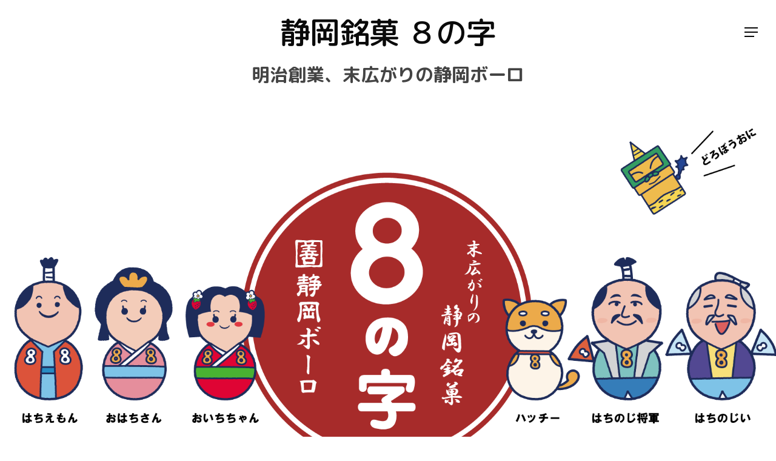

--- FILE ---
content_type: text/html; charset=utf-8
request_url: https://www.google.com/recaptcha/api2/anchor?ar=1&k=6Lc8bgIeAAAAACxjtPTyz-NSwhpsG1G0sramxYFY&co=aHR0cHM6Ly9rYWt1emVuOC5qcDo0NDM.&hl=en&v=N67nZn4AqZkNcbeMu4prBgzg&size=invisible&anchor-ms=20000&execute-ms=30000&cb=arvm4ogt5im6
body_size: 48690
content:
<!DOCTYPE HTML><html dir="ltr" lang="en"><head><meta http-equiv="Content-Type" content="text/html; charset=UTF-8">
<meta http-equiv="X-UA-Compatible" content="IE=edge">
<title>reCAPTCHA</title>
<style type="text/css">
/* cyrillic-ext */
@font-face {
  font-family: 'Roboto';
  font-style: normal;
  font-weight: 400;
  font-stretch: 100%;
  src: url(//fonts.gstatic.com/s/roboto/v48/KFO7CnqEu92Fr1ME7kSn66aGLdTylUAMa3GUBHMdazTgWw.woff2) format('woff2');
  unicode-range: U+0460-052F, U+1C80-1C8A, U+20B4, U+2DE0-2DFF, U+A640-A69F, U+FE2E-FE2F;
}
/* cyrillic */
@font-face {
  font-family: 'Roboto';
  font-style: normal;
  font-weight: 400;
  font-stretch: 100%;
  src: url(//fonts.gstatic.com/s/roboto/v48/KFO7CnqEu92Fr1ME7kSn66aGLdTylUAMa3iUBHMdazTgWw.woff2) format('woff2');
  unicode-range: U+0301, U+0400-045F, U+0490-0491, U+04B0-04B1, U+2116;
}
/* greek-ext */
@font-face {
  font-family: 'Roboto';
  font-style: normal;
  font-weight: 400;
  font-stretch: 100%;
  src: url(//fonts.gstatic.com/s/roboto/v48/KFO7CnqEu92Fr1ME7kSn66aGLdTylUAMa3CUBHMdazTgWw.woff2) format('woff2');
  unicode-range: U+1F00-1FFF;
}
/* greek */
@font-face {
  font-family: 'Roboto';
  font-style: normal;
  font-weight: 400;
  font-stretch: 100%;
  src: url(//fonts.gstatic.com/s/roboto/v48/KFO7CnqEu92Fr1ME7kSn66aGLdTylUAMa3-UBHMdazTgWw.woff2) format('woff2');
  unicode-range: U+0370-0377, U+037A-037F, U+0384-038A, U+038C, U+038E-03A1, U+03A3-03FF;
}
/* math */
@font-face {
  font-family: 'Roboto';
  font-style: normal;
  font-weight: 400;
  font-stretch: 100%;
  src: url(//fonts.gstatic.com/s/roboto/v48/KFO7CnqEu92Fr1ME7kSn66aGLdTylUAMawCUBHMdazTgWw.woff2) format('woff2');
  unicode-range: U+0302-0303, U+0305, U+0307-0308, U+0310, U+0312, U+0315, U+031A, U+0326-0327, U+032C, U+032F-0330, U+0332-0333, U+0338, U+033A, U+0346, U+034D, U+0391-03A1, U+03A3-03A9, U+03B1-03C9, U+03D1, U+03D5-03D6, U+03F0-03F1, U+03F4-03F5, U+2016-2017, U+2034-2038, U+203C, U+2040, U+2043, U+2047, U+2050, U+2057, U+205F, U+2070-2071, U+2074-208E, U+2090-209C, U+20D0-20DC, U+20E1, U+20E5-20EF, U+2100-2112, U+2114-2115, U+2117-2121, U+2123-214F, U+2190, U+2192, U+2194-21AE, U+21B0-21E5, U+21F1-21F2, U+21F4-2211, U+2213-2214, U+2216-22FF, U+2308-230B, U+2310, U+2319, U+231C-2321, U+2336-237A, U+237C, U+2395, U+239B-23B7, U+23D0, U+23DC-23E1, U+2474-2475, U+25AF, U+25B3, U+25B7, U+25BD, U+25C1, U+25CA, U+25CC, U+25FB, U+266D-266F, U+27C0-27FF, U+2900-2AFF, U+2B0E-2B11, U+2B30-2B4C, U+2BFE, U+3030, U+FF5B, U+FF5D, U+1D400-1D7FF, U+1EE00-1EEFF;
}
/* symbols */
@font-face {
  font-family: 'Roboto';
  font-style: normal;
  font-weight: 400;
  font-stretch: 100%;
  src: url(//fonts.gstatic.com/s/roboto/v48/KFO7CnqEu92Fr1ME7kSn66aGLdTylUAMaxKUBHMdazTgWw.woff2) format('woff2');
  unicode-range: U+0001-000C, U+000E-001F, U+007F-009F, U+20DD-20E0, U+20E2-20E4, U+2150-218F, U+2190, U+2192, U+2194-2199, U+21AF, U+21E6-21F0, U+21F3, U+2218-2219, U+2299, U+22C4-22C6, U+2300-243F, U+2440-244A, U+2460-24FF, U+25A0-27BF, U+2800-28FF, U+2921-2922, U+2981, U+29BF, U+29EB, U+2B00-2BFF, U+4DC0-4DFF, U+FFF9-FFFB, U+10140-1018E, U+10190-1019C, U+101A0, U+101D0-101FD, U+102E0-102FB, U+10E60-10E7E, U+1D2C0-1D2D3, U+1D2E0-1D37F, U+1F000-1F0FF, U+1F100-1F1AD, U+1F1E6-1F1FF, U+1F30D-1F30F, U+1F315, U+1F31C, U+1F31E, U+1F320-1F32C, U+1F336, U+1F378, U+1F37D, U+1F382, U+1F393-1F39F, U+1F3A7-1F3A8, U+1F3AC-1F3AF, U+1F3C2, U+1F3C4-1F3C6, U+1F3CA-1F3CE, U+1F3D4-1F3E0, U+1F3ED, U+1F3F1-1F3F3, U+1F3F5-1F3F7, U+1F408, U+1F415, U+1F41F, U+1F426, U+1F43F, U+1F441-1F442, U+1F444, U+1F446-1F449, U+1F44C-1F44E, U+1F453, U+1F46A, U+1F47D, U+1F4A3, U+1F4B0, U+1F4B3, U+1F4B9, U+1F4BB, U+1F4BF, U+1F4C8-1F4CB, U+1F4D6, U+1F4DA, U+1F4DF, U+1F4E3-1F4E6, U+1F4EA-1F4ED, U+1F4F7, U+1F4F9-1F4FB, U+1F4FD-1F4FE, U+1F503, U+1F507-1F50B, U+1F50D, U+1F512-1F513, U+1F53E-1F54A, U+1F54F-1F5FA, U+1F610, U+1F650-1F67F, U+1F687, U+1F68D, U+1F691, U+1F694, U+1F698, U+1F6AD, U+1F6B2, U+1F6B9-1F6BA, U+1F6BC, U+1F6C6-1F6CF, U+1F6D3-1F6D7, U+1F6E0-1F6EA, U+1F6F0-1F6F3, U+1F6F7-1F6FC, U+1F700-1F7FF, U+1F800-1F80B, U+1F810-1F847, U+1F850-1F859, U+1F860-1F887, U+1F890-1F8AD, U+1F8B0-1F8BB, U+1F8C0-1F8C1, U+1F900-1F90B, U+1F93B, U+1F946, U+1F984, U+1F996, U+1F9E9, U+1FA00-1FA6F, U+1FA70-1FA7C, U+1FA80-1FA89, U+1FA8F-1FAC6, U+1FACE-1FADC, U+1FADF-1FAE9, U+1FAF0-1FAF8, U+1FB00-1FBFF;
}
/* vietnamese */
@font-face {
  font-family: 'Roboto';
  font-style: normal;
  font-weight: 400;
  font-stretch: 100%;
  src: url(//fonts.gstatic.com/s/roboto/v48/KFO7CnqEu92Fr1ME7kSn66aGLdTylUAMa3OUBHMdazTgWw.woff2) format('woff2');
  unicode-range: U+0102-0103, U+0110-0111, U+0128-0129, U+0168-0169, U+01A0-01A1, U+01AF-01B0, U+0300-0301, U+0303-0304, U+0308-0309, U+0323, U+0329, U+1EA0-1EF9, U+20AB;
}
/* latin-ext */
@font-face {
  font-family: 'Roboto';
  font-style: normal;
  font-weight: 400;
  font-stretch: 100%;
  src: url(//fonts.gstatic.com/s/roboto/v48/KFO7CnqEu92Fr1ME7kSn66aGLdTylUAMa3KUBHMdazTgWw.woff2) format('woff2');
  unicode-range: U+0100-02BA, U+02BD-02C5, U+02C7-02CC, U+02CE-02D7, U+02DD-02FF, U+0304, U+0308, U+0329, U+1D00-1DBF, U+1E00-1E9F, U+1EF2-1EFF, U+2020, U+20A0-20AB, U+20AD-20C0, U+2113, U+2C60-2C7F, U+A720-A7FF;
}
/* latin */
@font-face {
  font-family: 'Roboto';
  font-style: normal;
  font-weight: 400;
  font-stretch: 100%;
  src: url(//fonts.gstatic.com/s/roboto/v48/KFO7CnqEu92Fr1ME7kSn66aGLdTylUAMa3yUBHMdazQ.woff2) format('woff2');
  unicode-range: U+0000-00FF, U+0131, U+0152-0153, U+02BB-02BC, U+02C6, U+02DA, U+02DC, U+0304, U+0308, U+0329, U+2000-206F, U+20AC, U+2122, U+2191, U+2193, U+2212, U+2215, U+FEFF, U+FFFD;
}
/* cyrillic-ext */
@font-face {
  font-family: 'Roboto';
  font-style: normal;
  font-weight: 500;
  font-stretch: 100%;
  src: url(//fonts.gstatic.com/s/roboto/v48/KFO7CnqEu92Fr1ME7kSn66aGLdTylUAMa3GUBHMdazTgWw.woff2) format('woff2');
  unicode-range: U+0460-052F, U+1C80-1C8A, U+20B4, U+2DE0-2DFF, U+A640-A69F, U+FE2E-FE2F;
}
/* cyrillic */
@font-face {
  font-family: 'Roboto';
  font-style: normal;
  font-weight: 500;
  font-stretch: 100%;
  src: url(//fonts.gstatic.com/s/roboto/v48/KFO7CnqEu92Fr1ME7kSn66aGLdTylUAMa3iUBHMdazTgWw.woff2) format('woff2');
  unicode-range: U+0301, U+0400-045F, U+0490-0491, U+04B0-04B1, U+2116;
}
/* greek-ext */
@font-face {
  font-family: 'Roboto';
  font-style: normal;
  font-weight: 500;
  font-stretch: 100%;
  src: url(//fonts.gstatic.com/s/roboto/v48/KFO7CnqEu92Fr1ME7kSn66aGLdTylUAMa3CUBHMdazTgWw.woff2) format('woff2');
  unicode-range: U+1F00-1FFF;
}
/* greek */
@font-face {
  font-family: 'Roboto';
  font-style: normal;
  font-weight: 500;
  font-stretch: 100%;
  src: url(//fonts.gstatic.com/s/roboto/v48/KFO7CnqEu92Fr1ME7kSn66aGLdTylUAMa3-UBHMdazTgWw.woff2) format('woff2');
  unicode-range: U+0370-0377, U+037A-037F, U+0384-038A, U+038C, U+038E-03A1, U+03A3-03FF;
}
/* math */
@font-face {
  font-family: 'Roboto';
  font-style: normal;
  font-weight: 500;
  font-stretch: 100%;
  src: url(//fonts.gstatic.com/s/roboto/v48/KFO7CnqEu92Fr1ME7kSn66aGLdTylUAMawCUBHMdazTgWw.woff2) format('woff2');
  unicode-range: U+0302-0303, U+0305, U+0307-0308, U+0310, U+0312, U+0315, U+031A, U+0326-0327, U+032C, U+032F-0330, U+0332-0333, U+0338, U+033A, U+0346, U+034D, U+0391-03A1, U+03A3-03A9, U+03B1-03C9, U+03D1, U+03D5-03D6, U+03F0-03F1, U+03F4-03F5, U+2016-2017, U+2034-2038, U+203C, U+2040, U+2043, U+2047, U+2050, U+2057, U+205F, U+2070-2071, U+2074-208E, U+2090-209C, U+20D0-20DC, U+20E1, U+20E5-20EF, U+2100-2112, U+2114-2115, U+2117-2121, U+2123-214F, U+2190, U+2192, U+2194-21AE, U+21B0-21E5, U+21F1-21F2, U+21F4-2211, U+2213-2214, U+2216-22FF, U+2308-230B, U+2310, U+2319, U+231C-2321, U+2336-237A, U+237C, U+2395, U+239B-23B7, U+23D0, U+23DC-23E1, U+2474-2475, U+25AF, U+25B3, U+25B7, U+25BD, U+25C1, U+25CA, U+25CC, U+25FB, U+266D-266F, U+27C0-27FF, U+2900-2AFF, U+2B0E-2B11, U+2B30-2B4C, U+2BFE, U+3030, U+FF5B, U+FF5D, U+1D400-1D7FF, U+1EE00-1EEFF;
}
/* symbols */
@font-face {
  font-family: 'Roboto';
  font-style: normal;
  font-weight: 500;
  font-stretch: 100%;
  src: url(//fonts.gstatic.com/s/roboto/v48/KFO7CnqEu92Fr1ME7kSn66aGLdTylUAMaxKUBHMdazTgWw.woff2) format('woff2');
  unicode-range: U+0001-000C, U+000E-001F, U+007F-009F, U+20DD-20E0, U+20E2-20E4, U+2150-218F, U+2190, U+2192, U+2194-2199, U+21AF, U+21E6-21F0, U+21F3, U+2218-2219, U+2299, U+22C4-22C6, U+2300-243F, U+2440-244A, U+2460-24FF, U+25A0-27BF, U+2800-28FF, U+2921-2922, U+2981, U+29BF, U+29EB, U+2B00-2BFF, U+4DC0-4DFF, U+FFF9-FFFB, U+10140-1018E, U+10190-1019C, U+101A0, U+101D0-101FD, U+102E0-102FB, U+10E60-10E7E, U+1D2C0-1D2D3, U+1D2E0-1D37F, U+1F000-1F0FF, U+1F100-1F1AD, U+1F1E6-1F1FF, U+1F30D-1F30F, U+1F315, U+1F31C, U+1F31E, U+1F320-1F32C, U+1F336, U+1F378, U+1F37D, U+1F382, U+1F393-1F39F, U+1F3A7-1F3A8, U+1F3AC-1F3AF, U+1F3C2, U+1F3C4-1F3C6, U+1F3CA-1F3CE, U+1F3D4-1F3E0, U+1F3ED, U+1F3F1-1F3F3, U+1F3F5-1F3F7, U+1F408, U+1F415, U+1F41F, U+1F426, U+1F43F, U+1F441-1F442, U+1F444, U+1F446-1F449, U+1F44C-1F44E, U+1F453, U+1F46A, U+1F47D, U+1F4A3, U+1F4B0, U+1F4B3, U+1F4B9, U+1F4BB, U+1F4BF, U+1F4C8-1F4CB, U+1F4D6, U+1F4DA, U+1F4DF, U+1F4E3-1F4E6, U+1F4EA-1F4ED, U+1F4F7, U+1F4F9-1F4FB, U+1F4FD-1F4FE, U+1F503, U+1F507-1F50B, U+1F50D, U+1F512-1F513, U+1F53E-1F54A, U+1F54F-1F5FA, U+1F610, U+1F650-1F67F, U+1F687, U+1F68D, U+1F691, U+1F694, U+1F698, U+1F6AD, U+1F6B2, U+1F6B9-1F6BA, U+1F6BC, U+1F6C6-1F6CF, U+1F6D3-1F6D7, U+1F6E0-1F6EA, U+1F6F0-1F6F3, U+1F6F7-1F6FC, U+1F700-1F7FF, U+1F800-1F80B, U+1F810-1F847, U+1F850-1F859, U+1F860-1F887, U+1F890-1F8AD, U+1F8B0-1F8BB, U+1F8C0-1F8C1, U+1F900-1F90B, U+1F93B, U+1F946, U+1F984, U+1F996, U+1F9E9, U+1FA00-1FA6F, U+1FA70-1FA7C, U+1FA80-1FA89, U+1FA8F-1FAC6, U+1FACE-1FADC, U+1FADF-1FAE9, U+1FAF0-1FAF8, U+1FB00-1FBFF;
}
/* vietnamese */
@font-face {
  font-family: 'Roboto';
  font-style: normal;
  font-weight: 500;
  font-stretch: 100%;
  src: url(//fonts.gstatic.com/s/roboto/v48/KFO7CnqEu92Fr1ME7kSn66aGLdTylUAMa3OUBHMdazTgWw.woff2) format('woff2');
  unicode-range: U+0102-0103, U+0110-0111, U+0128-0129, U+0168-0169, U+01A0-01A1, U+01AF-01B0, U+0300-0301, U+0303-0304, U+0308-0309, U+0323, U+0329, U+1EA0-1EF9, U+20AB;
}
/* latin-ext */
@font-face {
  font-family: 'Roboto';
  font-style: normal;
  font-weight: 500;
  font-stretch: 100%;
  src: url(//fonts.gstatic.com/s/roboto/v48/KFO7CnqEu92Fr1ME7kSn66aGLdTylUAMa3KUBHMdazTgWw.woff2) format('woff2');
  unicode-range: U+0100-02BA, U+02BD-02C5, U+02C7-02CC, U+02CE-02D7, U+02DD-02FF, U+0304, U+0308, U+0329, U+1D00-1DBF, U+1E00-1E9F, U+1EF2-1EFF, U+2020, U+20A0-20AB, U+20AD-20C0, U+2113, U+2C60-2C7F, U+A720-A7FF;
}
/* latin */
@font-face {
  font-family: 'Roboto';
  font-style: normal;
  font-weight: 500;
  font-stretch: 100%;
  src: url(//fonts.gstatic.com/s/roboto/v48/KFO7CnqEu92Fr1ME7kSn66aGLdTylUAMa3yUBHMdazQ.woff2) format('woff2');
  unicode-range: U+0000-00FF, U+0131, U+0152-0153, U+02BB-02BC, U+02C6, U+02DA, U+02DC, U+0304, U+0308, U+0329, U+2000-206F, U+20AC, U+2122, U+2191, U+2193, U+2212, U+2215, U+FEFF, U+FFFD;
}
/* cyrillic-ext */
@font-face {
  font-family: 'Roboto';
  font-style: normal;
  font-weight: 900;
  font-stretch: 100%;
  src: url(//fonts.gstatic.com/s/roboto/v48/KFO7CnqEu92Fr1ME7kSn66aGLdTylUAMa3GUBHMdazTgWw.woff2) format('woff2');
  unicode-range: U+0460-052F, U+1C80-1C8A, U+20B4, U+2DE0-2DFF, U+A640-A69F, U+FE2E-FE2F;
}
/* cyrillic */
@font-face {
  font-family: 'Roboto';
  font-style: normal;
  font-weight: 900;
  font-stretch: 100%;
  src: url(//fonts.gstatic.com/s/roboto/v48/KFO7CnqEu92Fr1ME7kSn66aGLdTylUAMa3iUBHMdazTgWw.woff2) format('woff2');
  unicode-range: U+0301, U+0400-045F, U+0490-0491, U+04B0-04B1, U+2116;
}
/* greek-ext */
@font-face {
  font-family: 'Roboto';
  font-style: normal;
  font-weight: 900;
  font-stretch: 100%;
  src: url(//fonts.gstatic.com/s/roboto/v48/KFO7CnqEu92Fr1ME7kSn66aGLdTylUAMa3CUBHMdazTgWw.woff2) format('woff2');
  unicode-range: U+1F00-1FFF;
}
/* greek */
@font-face {
  font-family: 'Roboto';
  font-style: normal;
  font-weight: 900;
  font-stretch: 100%;
  src: url(//fonts.gstatic.com/s/roboto/v48/KFO7CnqEu92Fr1ME7kSn66aGLdTylUAMa3-UBHMdazTgWw.woff2) format('woff2');
  unicode-range: U+0370-0377, U+037A-037F, U+0384-038A, U+038C, U+038E-03A1, U+03A3-03FF;
}
/* math */
@font-face {
  font-family: 'Roboto';
  font-style: normal;
  font-weight: 900;
  font-stretch: 100%;
  src: url(//fonts.gstatic.com/s/roboto/v48/KFO7CnqEu92Fr1ME7kSn66aGLdTylUAMawCUBHMdazTgWw.woff2) format('woff2');
  unicode-range: U+0302-0303, U+0305, U+0307-0308, U+0310, U+0312, U+0315, U+031A, U+0326-0327, U+032C, U+032F-0330, U+0332-0333, U+0338, U+033A, U+0346, U+034D, U+0391-03A1, U+03A3-03A9, U+03B1-03C9, U+03D1, U+03D5-03D6, U+03F0-03F1, U+03F4-03F5, U+2016-2017, U+2034-2038, U+203C, U+2040, U+2043, U+2047, U+2050, U+2057, U+205F, U+2070-2071, U+2074-208E, U+2090-209C, U+20D0-20DC, U+20E1, U+20E5-20EF, U+2100-2112, U+2114-2115, U+2117-2121, U+2123-214F, U+2190, U+2192, U+2194-21AE, U+21B0-21E5, U+21F1-21F2, U+21F4-2211, U+2213-2214, U+2216-22FF, U+2308-230B, U+2310, U+2319, U+231C-2321, U+2336-237A, U+237C, U+2395, U+239B-23B7, U+23D0, U+23DC-23E1, U+2474-2475, U+25AF, U+25B3, U+25B7, U+25BD, U+25C1, U+25CA, U+25CC, U+25FB, U+266D-266F, U+27C0-27FF, U+2900-2AFF, U+2B0E-2B11, U+2B30-2B4C, U+2BFE, U+3030, U+FF5B, U+FF5D, U+1D400-1D7FF, U+1EE00-1EEFF;
}
/* symbols */
@font-face {
  font-family: 'Roboto';
  font-style: normal;
  font-weight: 900;
  font-stretch: 100%;
  src: url(//fonts.gstatic.com/s/roboto/v48/KFO7CnqEu92Fr1ME7kSn66aGLdTylUAMaxKUBHMdazTgWw.woff2) format('woff2');
  unicode-range: U+0001-000C, U+000E-001F, U+007F-009F, U+20DD-20E0, U+20E2-20E4, U+2150-218F, U+2190, U+2192, U+2194-2199, U+21AF, U+21E6-21F0, U+21F3, U+2218-2219, U+2299, U+22C4-22C6, U+2300-243F, U+2440-244A, U+2460-24FF, U+25A0-27BF, U+2800-28FF, U+2921-2922, U+2981, U+29BF, U+29EB, U+2B00-2BFF, U+4DC0-4DFF, U+FFF9-FFFB, U+10140-1018E, U+10190-1019C, U+101A0, U+101D0-101FD, U+102E0-102FB, U+10E60-10E7E, U+1D2C0-1D2D3, U+1D2E0-1D37F, U+1F000-1F0FF, U+1F100-1F1AD, U+1F1E6-1F1FF, U+1F30D-1F30F, U+1F315, U+1F31C, U+1F31E, U+1F320-1F32C, U+1F336, U+1F378, U+1F37D, U+1F382, U+1F393-1F39F, U+1F3A7-1F3A8, U+1F3AC-1F3AF, U+1F3C2, U+1F3C4-1F3C6, U+1F3CA-1F3CE, U+1F3D4-1F3E0, U+1F3ED, U+1F3F1-1F3F3, U+1F3F5-1F3F7, U+1F408, U+1F415, U+1F41F, U+1F426, U+1F43F, U+1F441-1F442, U+1F444, U+1F446-1F449, U+1F44C-1F44E, U+1F453, U+1F46A, U+1F47D, U+1F4A3, U+1F4B0, U+1F4B3, U+1F4B9, U+1F4BB, U+1F4BF, U+1F4C8-1F4CB, U+1F4D6, U+1F4DA, U+1F4DF, U+1F4E3-1F4E6, U+1F4EA-1F4ED, U+1F4F7, U+1F4F9-1F4FB, U+1F4FD-1F4FE, U+1F503, U+1F507-1F50B, U+1F50D, U+1F512-1F513, U+1F53E-1F54A, U+1F54F-1F5FA, U+1F610, U+1F650-1F67F, U+1F687, U+1F68D, U+1F691, U+1F694, U+1F698, U+1F6AD, U+1F6B2, U+1F6B9-1F6BA, U+1F6BC, U+1F6C6-1F6CF, U+1F6D3-1F6D7, U+1F6E0-1F6EA, U+1F6F0-1F6F3, U+1F6F7-1F6FC, U+1F700-1F7FF, U+1F800-1F80B, U+1F810-1F847, U+1F850-1F859, U+1F860-1F887, U+1F890-1F8AD, U+1F8B0-1F8BB, U+1F8C0-1F8C1, U+1F900-1F90B, U+1F93B, U+1F946, U+1F984, U+1F996, U+1F9E9, U+1FA00-1FA6F, U+1FA70-1FA7C, U+1FA80-1FA89, U+1FA8F-1FAC6, U+1FACE-1FADC, U+1FADF-1FAE9, U+1FAF0-1FAF8, U+1FB00-1FBFF;
}
/* vietnamese */
@font-face {
  font-family: 'Roboto';
  font-style: normal;
  font-weight: 900;
  font-stretch: 100%;
  src: url(//fonts.gstatic.com/s/roboto/v48/KFO7CnqEu92Fr1ME7kSn66aGLdTylUAMa3OUBHMdazTgWw.woff2) format('woff2');
  unicode-range: U+0102-0103, U+0110-0111, U+0128-0129, U+0168-0169, U+01A0-01A1, U+01AF-01B0, U+0300-0301, U+0303-0304, U+0308-0309, U+0323, U+0329, U+1EA0-1EF9, U+20AB;
}
/* latin-ext */
@font-face {
  font-family: 'Roboto';
  font-style: normal;
  font-weight: 900;
  font-stretch: 100%;
  src: url(//fonts.gstatic.com/s/roboto/v48/KFO7CnqEu92Fr1ME7kSn66aGLdTylUAMa3KUBHMdazTgWw.woff2) format('woff2');
  unicode-range: U+0100-02BA, U+02BD-02C5, U+02C7-02CC, U+02CE-02D7, U+02DD-02FF, U+0304, U+0308, U+0329, U+1D00-1DBF, U+1E00-1E9F, U+1EF2-1EFF, U+2020, U+20A0-20AB, U+20AD-20C0, U+2113, U+2C60-2C7F, U+A720-A7FF;
}
/* latin */
@font-face {
  font-family: 'Roboto';
  font-style: normal;
  font-weight: 900;
  font-stretch: 100%;
  src: url(//fonts.gstatic.com/s/roboto/v48/KFO7CnqEu92Fr1ME7kSn66aGLdTylUAMa3yUBHMdazQ.woff2) format('woff2');
  unicode-range: U+0000-00FF, U+0131, U+0152-0153, U+02BB-02BC, U+02C6, U+02DA, U+02DC, U+0304, U+0308, U+0329, U+2000-206F, U+20AC, U+2122, U+2191, U+2193, U+2212, U+2215, U+FEFF, U+FFFD;
}

</style>
<link rel="stylesheet" type="text/css" href="https://www.gstatic.com/recaptcha/releases/N67nZn4AqZkNcbeMu4prBgzg/styles__ltr.css">
<script nonce="XVQx_YiRccJWuJpxWgOdwA" type="text/javascript">window['__recaptcha_api'] = 'https://www.google.com/recaptcha/api2/';</script>
<script type="text/javascript" src="https://www.gstatic.com/recaptcha/releases/N67nZn4AqZkNcbeMu4prBgzg/recaptcha__en.js" nonce="XVQx_YiRccJWuJpxWgOdwA">
      
    </script></head>
<body><div id="rc-anchor-alert" class="rc-anchor-alert"></div>
<input type="hidden" id="recaptcha-token" value="[base64]">
<script type="text/javascript" nonce="XVQx_YiRccJWuJpxWgOdwA">
      recaptcha.anchor.Main.init("[\x22ainput\x22,[\x22bgdata\x22,\x22\x22,\[base64]/[base64]/[base64]/[base64]/[base64]/UltsKytdPUU6KEU8MjA0OD9SW2wrK109RT4+NnwxOTI6KChFJjY0NTEyKT09NTUyOTYmJk0rMTxjLmxlbmd0aCYmKGMuY2hhckNvZGVBdChNKzEpJjY0NTEyKT09NTYzMjA/[base64]/[base64]/[base64]/[base64]/[base64]/[base64]/[base64]\x22,\[base64]\\u003d\x22,\x22wpPCkcODw59iKDJjwpTDv8KEeRhLeWHDsMO2wo7Dgx5VLcK/woDDp8O4wrjCiMKULwjDjUzDrsOTIcOiw7hsV3E6YSvDtVpxwr7DlWpwVMOHwozCicOwajsRwp0cwp/[base64]/CkFnDiislwqcdw6LChcKBZV3Ds8OYIVXDkMO8fsK4VxLCuhlrw6hhwq7CrA8UCcOYACMwwpU/[base64]/[base64]/[base64]/CHpPw4fCvQXCrljDq8KPw4PDosOqW1RHDMOUw7hqa0RRwoTDqQAQPsKMw4fClsKiN2DDhxVhZzPCkhrDjMOjwoTCoSXDksKOw67ChFnCuArDmmkVbcOBOFoWMW3Dlz9xUWsAwp7DpMOfMHM3czXDsMOWwoouADQ+UwfCr8OZw5nDpsKzw6rCsQbDo8OWw4jCm05Ywr/Dn8OqwoDClcKOUSLCmMKawpoww6o+wp/Ch8Klw55sw4lpCR5aOsOwAgnDigzCm8KHccK4NMKrw7rDrMOnacONw6JHQcOSPkLDqg9kw4sCeMK5R8KMVxkFw6ooZ8K3DUTDlsKIGzrDrMK6KcOdTG3CnnF2GCvCvQTCpHZsNcOvY0liw4bDnSXCgMO4wokOw6c+wr/Cn8KOwptFKkXCu8OUwq7DkTDDqMK9I8Ocw77DuX/Dj2PDu8OjwojDlgZqQsKgAD7DvhDDrMOqwofCu08HLUHDkG/DrsOHMcK0w7vCoivCom7DhxVqw4zChcKtV2vCgxg0eQrDp8OnVsKzF3bDvGPDm8KqWMKiNsOnw43DvHUOw4/DtMKVGSkmw7DDpw/DolEIwrpPwqfDuWguAAHCpz7ClwE6dEHDlBPCkmjCuDTChlIjMT1oIWzDlgcrMWoUw6xgU8OrYlE/[base64]/w5rDjCADwoDDhlohwrkHwqzDvMOywpbCvsKMw5TDom5Cwq3CggV6BA7ClMKOw5kWL29fJVLCoSrCkUd5woVawrnDjnM7wrnCgDPDonDCscK8YVjDnmbDh0theg/[base64]/Cj8OhKMO3CFAYwozDtcKaw7vDtsOPwoE2w4zDvcOoK8KUw73CssO8RiE/w5jCrFfChyfCnUHDpk7Ckn/Cq0opZ08LwohKwrzDrlNnwqfDu8OAwrfDs8Ocwps3wqsoNMK7woFRB0Aow55eCsOvwqtAw5odFyALw4s0dAjCvsOGHQ18wpjDlBDDlsK3wonCncKRwr7Ds8KhGsKPQMKUwrc8OxhCcjnCn8KIEsOkQcKoCMKOwprDsCHCrhnDo3taNnBxL8K4QQvCnA/Dgg3DmsObKMOWF8OJwq0ee3rDuMOcw6TDv8KcQcKXwoZOw5TDt3DCuA5+OmpiwpzDrsOEw6/[base64]/DncKdJApgXMK5c8Ouw7PDpcKPfMObdzY1OyQSwrTCtG3CgsOWwofCiMKiZ8KbA1fDiUJxw6fCm8KbwqrDjsKlKhTCgUUdw47CrcKFw4V8fHvCuBMtw4pewoXDtypDD8OCTj/DnsK7wq0kfS9wS8Kdw40Nw43Ci8KIwrIHwqbCmjNxw5MnasO5fcKvw4hgw7DDjsKEwpXCkmphHgPDvHB8PsOUw4bDmmslGsOxFMK1wpDCh05wDi/DhMKRKj3Coh4lIMODw5DDoMOEbE3CvT3Cn8K7asO8AmbDtMOeMsOGwoPCohlGw6zCsMOFasKXesOEwqLDugAOQjvDtSvCrQ9Xw6MEw5vCmMKSG8KTS8K/wp0ODjVqwqPCiMKXw73CssOHwpk7PjhuGMOXC8O9wrhfXyd/w6tXwqPDm8Oiw7puwprDtCttworCv2cEw47Dn8OrGX3Dj8Ocwrdhw5zCrh7CoHnCisKbw7Zvwr3CkULDnsKtw6tUDMOSXS/DqsKVw5AZA8OYfMO7w51Uw45/E8KEwoI0woIIXE3DsmVXw7opRzHDnAhUOwPDnhnCn0gPwpwFw4zDhhlDQMOua8K/[base64]/CusKVJsOFC3bDogRew6FgwrrDp8KfclnDuiZfDcKCwqjDuMOkHsO2w4/CrgrDiDwNDMKobSsuRcOPe8Ojwpsgw6EywoHCssKNw77DnlQDw5vCunxPVsO8wp4bUMK7O3lwHcOiw47ClMK3wozDqCHCu8KawrrDkWbDiWvDjDTDl8KMAkXCuzLClFLDoxx+w61pwo91wpzDiQcbw6LCkX1Ww7vDlz/[base64]/DnwhiccOZCMORc8KgwqrCtsO1ck1/WivDt2YhNsO8CVPClz8VwpTDi8OfVsKaw4vDsHfCkMKxwrMIwo5KU8Kqw5jCi8OHw6Jww7HDuMKnwo/DtiXClzrCvUDCu8K3w6vCih/CjcOKw5jDoMKqLhkew4xwwqNxMMOONAfCkMOkVm/DisO6NlbCtTPDisKcV8OsRXApwpTDqXcow4ddwqdawpLDqzTDisK2ScKqw6UCF2ABLMKSTcO0eDfCmXJDwrBHPUAww7rCr8K9PVXCpDDDpMKHEW/DlsOtRD5QOcK8w7vCrDQEw5jDqsOBw6LCvElvc8OMfgkneF4Pw4J/RWBxYsK9w59wNVxwcmrChsKTw5fCo8O7w71YOUt9wqjClQzCoDfDv8Ovwpk/E8ObH01ew4B7ZMKNwp8CH8Ogw5B+w63DokvChMOTEsOacsKeHMKKZMOHRMO4wpEJERTCkGfDkhsAwro0woglAWs4VsKrL8OVGcOiXcOORMOOwqHCs1HCmcKYw64weMO/[base64]/NcKLw4HDug9BZcOPw7xSCHzCiQhgbF41w7nCisKvwonDkWzDrANeZsK2RlFewqTDoUJpwo7DiR3Dql9ywojCtBclXGfDgVk1wobDrFzDjMK+wqQzDcKNw5VceAfDqy/CvhwdIsOvw6U4BMKqWjAVbwBkIUvCh0Z9Z8O+LcOpw7IWd3pXw68Swo/Dplt0MMKTU8OubWzCsC9WIcKDw7vDh8K9AcKKw5wiw5DDsTBPMF4SDMOyG3PCoMOow7o6P8K6woM+F3QXw5vDp8O2wozDh8KfNsKJw6c2d8Kkwr3DmgrCj8K/FcOaw6Ivw6HDlBYWdhTCqcK9C25LJ8OVDh1iAjbDgi3DqMKbw7/DtBIOGxMuEQrCvMOcZsKAQi05wrc9MsObw5VUFsOoO8K1woJkOFNjwqDDvMOGRhfDkMKVw4p6w6DDv8KtwqbDm2bDv8OjwoYZLsKYWFPDrsOvw4HDlUFMBsOuw7JBwrXDiyc4w5TDvsKJw4rDh8Knw5wBw6TCm8OBwqJVABcWF0o4dxPCkSZFMGgfYwQ+wrs/w6Z/a8OVw6ctOiLDnsKDBcO6wocGw59Lw4XCrMKsaQlHMmzDtGYHwrjDvykvw7rDq8OxYMK+MBrDnMOYQHfDsCwCbl/[base64]/Dolgawqt7bsK0H8ODOcKCwrcdDHRRw4fDkcOIKcKgw6fDq8O/bVdaX8KGwqTDnsK3w4fDh8KgP0fDlMOyw6HChxDDswPDs1YDTRvCmcKTwoYcXcOnw6xfbsO9G8KIwrAgaDHDmlnCvknClH/DncKFWDrDhB9yw4HDtgTDoMKKA3Eew7TCpMKhwr96wqtqV3x5LERUPsK7wrxLw5UlwqnDmBVSwrMPw4t8w5sbwo3CiMOiUcKaRitAXMKpwoMPL8OEw7HChMKiw7B0EcOtw79fBVpiccOhR0nCt8KRwp9rw5x/w6HDqcOnRMKmZUHCo8OBwrkhZcK5QQxjNMKrdTYIDWlAR8KYcknDhBDChA8vC0LCtk0xwrJawrctw4vDrcKSwq7CvcO4c8KZNXfDmXrDmiYBJ8K0UcKvTQgcw4LDqyJEU8Kzw4x7wpAkwoxlwpJIw77Dm8OrdsKwT8OaUGs/[base64]/Ak7Cj0PDu00DecK1w7XDlMKADEfDikZ5w5LDu8OMwoF6D17DmMKraMKOD8KowoNEBAzClcKbcQLDhsK4BXNvfcO0w73CqjvCjsKDw7/CsQvCoBAIw7zDssK0ZsOCw4zCpsKLw5/CgGjDiiEuOcOnN2nCuG7DimZZBsKDHSICw6loHztMBcKBworCtcKjecKfw73DhnEDwoQswrjCiD3Dv8OmwoB1w43DhzPDiBTDuFZ2dMOMCmjCtgzDvR/[base64]/DnUnCiE5dCRbCusKRK8KKwoA/ag9eAAElQsKTw6lNZsO2MMKAdjpvw5jDrsKuw7MoGX7CsDfCrcKJaCdzYsKLCD/Cv0bDqn5PTDFowqrCqMK7wp/CmnzDvMOjwospJsOiw6TClEjCg8KCbsKAwp0DG8KZwoHDjFHDti/CrcK8wq/CmhDDi8KtT8OMw7LCkEkQOMKswodHYMOGQhNxRsK6w5oywrtiw43CiH8KwrTDt1pka3EBLMKPHjktEB7CpQBJUhAMJSgMYijDmjLDgS7CgTbCh8KTFADDhAnCsG8Fw6XDkR4rwrN1wp/[base64]/Cq3jCocOnwo1awqpGwpARwpp2X8O0cVjCjsO7RHV3IcOmw7EcawA1w7tww7HDtElLKMKPwrR9woRBK8O0BsOUwp/CgsOnVUXCsX/Dg3DCn8K7ccK6wow1KAjClCzCvMOtwpDClsK1w4XCgS3CqMOcwprCkMOUwobCmsO3BMOXfU14LT3CsMOEw57DsxJtWSxePsOsHR0nwp/DnTjDhsOywrvDsMOrw5LDpAfDhFpKwqbCrRjDg1QQw7HCnMKZcsKyw5zDkcOzwp83wohUw7PCrEMqw7NlwpRXd8Kww6HDm8K5PsOtwpbCoxHDosKQwrPCg8OsKS/CtcKew6UkwoYbw5Mjw5xAw47DowfDhMKCwobDpsO+w4bDm8KHwrZhwqPDl37DkFZFwrvDkwPCusOGPC1JeSPDnn/DuWkIWlsHw6TCksKNwq/DksKIN8OpLhEGw7hZw7dgw7TDucKGw75fNcOebkkZF8O/wqgTwqw7fCsyw6lfeMO+w4EZwpDDocKwwqgXwofDtsO7RsOMN8K6b8K3w4vDlcO8w6M8YxY8ZhAKEsKaw5nDvcKFwqLCncOfw7towowROEwCKTfClTwjw4szQcOcwp7CgHfDmsKaWz/ClMKqwrDCnMOUJMONw4XDosOvw7XCn3/[base64]/w6k/esKRw5TCs0wmwrjDksOAw5NKwpZywp/[base64]/KMOIwrTDmsOJU8O7wqJQFhweK8OYw5MQMsK3w57DtcOUIMOPID1/wq3DkS/DiMO+KXjCosOaXTEvw7jDtGHDiG/DllccwrVWwoY3w49kwrXCpQfCjxTDjxZXw4Yww7wpw5TDgMKNwovDg8OyHxPDhcOWW3Ijw4xTwoRPw5VTw5MnH194wpbDp8Ohw63CncKfwrJ/WhB8w4p7cEzCoMOUwoTCgcKgwo4sw78XB1ZkLgt/YBh5w5FMw5PCpcKiwozCui7DqcKrw6/DuSZ4w5xCw7J1w5/DuBLDmMKsw4rCnMOxw5rCkygXb8KYccK1w55necKWwp3Dv8KJJcO9ZMKswr/Cj1d3w6tOw53DusKDbMOBPWXDhcO1wo9Iw5fDoMOIw7fDglQiw6vDvMKnw4RywoDCuFAywrZVD8OVwobDoMKbJS/DoMOvwo5VfMOXYcObwr/DoG7DmAg1wo3DnFZrw6s9P8KZwqIWO8K0bMOZLVhqw5hGE8OSTsKLJMKMW8K7ecKOQicJwpBQwrTCo8OFwqfCrcOKHcKAYcO/T8OcwpXDpR4+McK3OMKeO8OywoI+w5TDr2LCiQ9swpx+TXHDgRx+WlHDqcKqw7UbwqooC8O9L8KPw6PCscKPDmfCg8OVWsKuWm0wCsOMZQBeGMKyw4Y3w4fCgDbDhgDDsgVJbkQoNcOSwpvCqcOrP27DkMOyYsOAG8O9w7/Dn1J5MihkwrDCmMOEw4sGwrfDmFLCo1XDglMAw7PCrl/Dr0fDmHlUwpYcA0hNwrfCmjXCpcOOw63CuDbDkcOFAMO2P8Khw4wMXHIAw7h0w6oFTDTDkHfCiF3DvjHCsQjCisOlM8Ogw7sywpLClG7ClMK7wq9dwr/[base64]/[base64]/DmMKowodTfHvCjMKiwq7DhFDDqmTCp2VQw6XCucO0LMOcasKoVGvDkcO7cMOiwpjCmizChz8awr/[base64]/DiDkrGijDtw9DTcK5MsOUJBcJw552wqHDjsOlGMO/wpbDlcKXa8ORVcKvQMK3wr/[base64]/DlMOhw6dba8K6w64vZsO4RyXCsWDCiEnCvi/CrizCtSVJfsOXacO7w5EpHwkZJMKew6vChxBtAMKrw71bXsK8J8OkwrgVwpEbwro+w6vDoWfCpcOdQsORC8OmEHzDr8OvwrQOXkLDoC1vw6dAw6TDhF0nw7wnbUN6V2DCqHNIJ8KUd8Kmw7AlEMOWw4XCo8KbwqZtAFXDusKCw4nDgMK/XsKnHhVNM20mwq0Gw6MMw7Z/wrDCgwTCosKTw4Mdwrh8GsOqNBnCq21TwrTCmcONwp3CliXCllsbLsK8f8KFeMO4aMKcMlTCgRAwADsoYEPDnggGwpPCnsOwH8Kqw7QKR8OJKMKmUcKhe35XbBxpDCnDkVwMwod5w7zDs1R3c8KmwonDgcOMF8KYw55IIXEBasORwq/CiUnDoTDCqcOAX2F3wrcNwpphVMKiVDXCmMOzw7/CnirCmVd6w4/Ds3bDiiLChAROwrLDqsODwqQBw686Z8KNFXfCtMKcPcO0wpPDtksnwo/DpsKUNjQZacOkOntMTcOlZkPDtcK4w7fDlVVlGxUgw4TCrMOjwpVfw67DmEjCkHU8w67CqFRGw7IOER47KlTDkcOsw7rCh8KLw5EANBTCryRwwpZZDsKRM8Ohwp/Ckk4tSD7CiUrDrG4bw41sw6TDkAd/[base64]/Dth14MVdow4wkwrEdfcO0NCJbasKXeEvDiHMKZMOHw5ghw4TCrMOPQsKJw6DDgsKewrwmFxvCk8KfworDvznDpCodwoMKw6Jaw7DDiVLChMOdAMKowrMXScKSNMO6w7N/[base64]/CmVTDr09Db8Kvw44fwoAnAlbDmsOvU0bDmHljYsKZVmPCuXfDsVTChCl2Z8OfdcKJw7nCpcK8w6nDhMKGfsKpw5fDgk3DvW/Dqitbwr52w5U5wpRqEMKzw4zDksKSEsK7wqfDgAzDvsKtNMOnwozCpsOvw7zDlMKfw6h2wps1w5NXRDPCuwTDkCk4d8ObD8KjfcKcwrrDv198w5hvTCzDnwQtw4ExNCTDu8OawrDCvMK/w4jDrjRsw6PCo8OlAcOWw7dww4oyK8KTw450NsKPwqrDvVTCv8K/w73CpRUTEMKQwq5OEirDsMKvFV7DpsOjAh9fRybDh33Cukg7wr4zX8K/fcO5w4/Cv8O1CWbDgMOnwqjCm8Klw6N6wqJobMKqw4nCv8K/w5jCgBbCv8KoDTlYH17Dp8O6wpICBQcWwqDCpUp2X8Oyw5wRQ8KZWUrCuynCsGfDmH8ZJTfDh8OCwr9UG8OSHirDpcKaPWxMwr7Dt8KfwrPDrGLDgHh8w5EyaMKxMsKRfSUmw5zCth/Cl8KCMVvDq2gTw7HDvcKiwq0HJMO6Un3ClsKvXF/[base64]/Cmm9kRzImPAFeeSVNw5HCkMKjD8KSCA7ClyHClcORwrXDrUXDpsK1wocqK1/[base64]/JMK+VRzCnyfDqgILDDYlQcK6wr9bXMKzwqQXw6tow7jCiFx3wptxYR7DiMO0LsORAjPDnh9WW3nDtm/Cn8OkesO/ChIqY3TDvcOtwq3Dri/ClmU6w6DDo3zCocK5w5nDpMOTFcOdw5rDsMKZTws8NMKzw5jDnFxyw7HDgUzDrsK8dmLDgHt2fUIew4TCs2TCrsK4wq/Dl2VqwrIXw5VRwothdWXCihTCm8KLw5rDu8KzZcKVTHt9PjbDncKKATzDiW4nwqbChXFKw5UXGXtnXzMMwr7Cp8KTEDcnwpvComZbw4wjwrTClcOQWRHCjMOswo3CtDTDiiJbw5LClMKSC8KYwrLDjcOUw5VHwrlQMMOBCcKrFcOwwq/Cu8KFw77DgULChTHDqcO1T8Kxw7vCmMKaTMOAwoUiZ2PCkUjDoXtqw67CoxJywojDscOwK8OTcsO0CzvCiUzCs8O8CsO5wqRdw7TDuMK/wqbDqh82NcOAIAfCjzDCv13CgWbDjnEnwrU/[base64]/KcOxw4VEwrplwoZdZTHCicKPwp5CcsOPwq8xXcKAwp5mwpXDjgxcPMKiwoHCpsOMw4J6wqDDpj7DsnICTTp9QW3DgMKDw5IHfkAEw6jDvsK7w7HCvEfCpcO6eE8/wqnDgEMWAMKuwp3DvsOaecOeP8OEwqDDn3RYWVHDgwXDoMOXwpzCil3CgsODfSLCuMK9wo0/[base64]/[base64]/Ct8O+wrjCl3A9LMOKSMONclRfCcODw643wpDCqR4UwpIMwpFiwrLCokBOHTYrG8KBwoPCrC/DpcKeworCigLCpXvDt1s3wpnDthRRwpfDjz0gT8O9Bk4va8Kua8KUGADDrMKIDMOmwoXDlcKCFzthwolIRzlxw4Rbw4jDjcOiwo3DiDLDisOlw7RMQcOeFxvCs8OJa2FgwrjCmATDusK3OsKafnBaAhPDtcOvw4HDgEnCmSbDpsO/wq1eCsK3wqTCoCfCnHQNw5NSUcKGwqLCksO3w53CpMOqPwfDhcOeRifCgCpNPsK+w64vHkFbJxo0w4dQw58BaXBnwonDucO6NEHCtiE9WsOBbETCvsKeesKfwqQiAirDq8KkJA/Co8K3WFxFcsKcSsKzG8KzwonCtcOOw5R3ZcOEHMORwpsoHXbDv8KDXF3Csx5owrYzw59FUljDhVtawr0BcxPCmw/Cr8Ohwo80w4hzHcK/IMKbd8OJdcOTw6LDusOjwp/CnV0dw5cMA3FEaSsyB8KwQcKnCcK5d8OPOiY2wrpawrHCu8KEWcONOMOWwoFmIsONwrcNw4HClsKAwpxtw7pXwo7DowMyaWnClMOnccK6w6bDnMKzL8KQQMOnF1/Dl8KVw73CqwdawpPCtMKWasKfwooSJMOLwozCmAh+YEc5wpFgEHjDhgg/w6DChsO/[base64]/[base64]/CgcKBRsKRWijCmCrCusOBwrkLwqnCjz3Dp05RwrPDonnCkh3DrMOoXsKzwqDDnFcWBXPDokgdD8OvWMOIEXc5B3vDkn0cSHrCiyMjwqRzwo3DtcOvZ8OqwrvDm8OewprCn2NzI8O1QzjDtF0Hw6fDmMK+bH5YRMKLw6QVw5YEMjPDuMKTWcKPWWDCmh/[base64]/DucKmw4E2b8OfwrxiKcOww5JOJcKVw4hHT8OARR8awohpw6jCtMKNwoTCg8KUV8OWwonCm3Ftw7XCkFfCgMKaYcKoIMOAwp8QOcK9BsKow7AtS8OOw4jDt8KnXHUgw68iFMOJwo5iw4x6wqrCjkDCnHTCrMKOwr7Cg8OVwo/ChSDCjMKZw5zCmcOSRMOWcmkELGxoN3zDjkYNw73CvmDCjMKXe0svVcKPAA7DogjCpHzDqcOfacKEfwTCscK+Zj/Cm8ODD8O5UGrChnXDpQTDkzNnU8K6wqVZw73ClsKuwprCgVTCs0dREgxLOW1ZDcKcOxpxw6PDncK5KR01KsO1ACBjw6/DjsOmwqcvw6DDln/[base64]/DtMKGwpfDrX3Dl8O6GsOgwqpRwqXDvzHClcK9EsK3fEVvFsKUwqbDiG5xHMKzecOWw7pyV8KweUsZOsKtK8O1w4fCgRxkIBgGw4nCg8OgZ1zCiMKiw4XDmCLCrVLDrwLCmwYUwqLDqMKxwobDnHRIJClAw455Z8KSwpswwpjDkQvDoy/DiFFeZQTCvcKew4nDuMKxXy7DmV7CnkHDoH7CtcKwUMKHAcOJwpdQJcKzw5VyUcOowrA9QcKxw5ZzXTAmL0LCvMKiThTDjnrCtUbDv17DnFI/dMKBYAlOw7PDq8KOwpJmwpFaTcO6AArCpALCjMK6wqtmAQPCj8OLwq41McO9wq/CuMOldsObw5fDhhEOwpXDk0xEKMO6w5PCt8O0PcORAsODw5cNIMKkwoMBQsOGw6DClhHCl8KoE3TChsKnQMOeOcO3w5DDnMO5MSnCocOUw4PCmcOyfMOhwq3DicKawopxwrgZUDcww7QbFUsgASnDiELCn8OTO8KXVMOgw7ktF8OPNMKYwp8Gwo/CksOgw6nDjg3Dq8K5e8KrfhJTZwTDpsORHsORw7vDnMK+wpF9w7vDuA0KAUzCmTE5S1wXFVkCw7gUEsO7w4hJDwbChj7DlsOAwrNcwr9tCMKGNkjDpSQta8OvXzJHw4jCh8Otc8Kyc2FYw7lcNW7ClMOvJl/DqSRLw6/Cv8Oew455w5bDrMKkCsOccVLDuHfCvMOXw7DDt0Ycwp3DisOhwobDjXIIwqFQw58Jc8KkI8KIwrbDvDltw6VuwoTDgXd2wrXDj8ObSB3DusOWI8OyChsXJ2TCkS86wqPDvsO/Z8O6wqXCiMKMVgMcw75QwrwYQ8OCOMK0LS8FI8OZfXcsw7oSDMO8w6DCvlIPTcK3asOSdMK9w4NHw5gnwovDh8Oow4vCpzIWX2jCtsKVwp8ow6IMHyfDlEPDsMOUDh3DusKXwo7CgsKVw77Dsk4gY3VZw6VWwqvDisKJwpMUCsOiwrDDhA1fwp7Clx/DlBzDlMKDw7EiwrI9f1ctwo1MFsKIwoAGYmHCsjXCinVkw61twpZpOm3DuwDDocKTwpp+DMObwrTCn8K5cDoawp1ocxMQw704HcKsw5RWwo45wrIEcsKsdMKqwqJLUDtFJCfCszBMcW3DuMKyJsKVGMOtK8KyBU4Uw6I7WC7DnVTCrcOVwq/[base64]/[base64]/DtMKBwrDDpMK9wqNUwrVnwqPDjnRXwoHDlXI+wqHDj8KowrdvwpfCizp+wrzCu23CssKywqIzwpIIecO9LC1AwqDCmAvCgjHCrFTDkVTDuMKHCFEFwq8uwpvDmivClMKywog8woJhecK/wqPDucKwwpLCjDMBwoTDrMOoMgEcwoLCqSBdakwvw4fCkU8wPUbClCrCslHCgcKmwo/DtG7DiV/Dq8KYKH1Owr/DpsKrwpLDtMOpJsKnw7Upai/[base64]/w67Cm8OTM1tUw5AEwrfCosOwwroZU8OjGxrCq8KkwqXDtcOwwqTCsQ/DpVnCksOuw4TDhcOPwqU4w7YcYcOww4Qqw4htGMORwq4LA8Kcw4loe8KFw7Vhw6Jzw7bCnBzDvDzClkPCjMOMLsKxw4pPw67Dk8O9BsOBBycoCMK3Ayl2dMK4I8KeUcOqKMOdwpzDjELDm8KKw4LCjS/[base64]/DjwvDjQ/Dr0R6wobDg2IzWMO2fVnDjBbDqMKGwpwZKy9cw6c6CcOpdMK5KWpaNTTCk3HCusOZNcO+cMKKaU3CrcOvZcKHb0PDiTfCtsK8EsO/wqLDhTgMTDsxwqHDn8K+wpbDkcOGw4TDg8KBYSVXw4nDpWXDrcK1wrQrF0XCrcOTVh5mwrjDn8Kiw4g4w7nCtTAqw4hSwqhpYl7DiwMhw4vDmsOoEMK6w6VqASB1FxrDt8OGMFTCkcOyEAkHwrTCtSNbw7HDm8OUecOzw5/[base64]/wr3CocOswq1Jw5klwo/DpcKlAcK5woE8EMO7w74jw7vDucOUw6lEX8KcFcOxJMO/w5Rsw6RNw4Jbw7fCrHUVw6jCusKIw7FcCsKJID3CscOIdD7CkHjDsMO8wpTDsBZyw6DCtcOoEcODSsKLw5EOATkkw6/[base64]/w4LCisOswrrCn8OZegNLwqMqaC7CrcKGwoPCqsK2w5PCm8O1wo7CkzLDhUR4woPDusK+QVZzWh3DomNbwpnCmMKLwqXDtEDCvMKqw4VKw4/CjcKOw6dvf8OYwqTChSTDthjDjF5mWgnCqykbcDM6wplhc8OycH0fWCnDqMObw51dw7hYw5rDjQXDjWzDksKxwpLCi8KbwrZtNsOCXMOdO2xKScKjw7TCtCJtbX7DjsKId0bCrsKrwo0Dw5zCtDPCqHTDuH7DhU3Ch8OyQcK/X8OtCcO/LMKdPlsGw5knwqNxZcOuD8O8NyI6wqfCksKcwrzDp0trw6NZw67CuMK0w6svSsO6w57CvB7Cu33DtMKaw4B8SsKxwoYHwqjDjcKGwpXCtwrCo2A+KsOewpxKVcKFS8KeYjZEallRw67Dh8KPYUgSVcONwqtLw5djw4Q0Em1pTAhTPMK0V8KUwr/[base64]/Dm2nDm8OZw4Abwq3DscK+eCrDhwhwwqrDgidAXDjDtMOCwqkmw5rCnjBeIMOdw4o2wq/DiMKOw47DmVwww7DCg8K9wpJ1wp16LMK6w6jDrcKGA8ORUMKUwoXCp8Kkw5Fgw4fDl8Khw6FtZ8KYPsOjb8Opw7XChlzCscKJLyjDkgrCpHEewoPCicKJNMO5wpA2w5w3OEAJwpAeKMKXw48VZ1gpwphywqrDjV/DjcKKGn0Uw6HCghxTDcOSworDpcOcwp/CmnDDqcKfW2pewrTDkWUjP8OzwoxwwqDClcOJw4lSw6F+wpvCnmpMXTTCi8OnMQtEwr/Ct8KxPgEkwrHCrXHCtwMDOT3CsHIkABXCrU7ChBJ4J0fCnsOKw6PCmS/ChmU4BMO4w5YxC8OawpEnw5PCh8OYJQ5YwqvCnEDChDfDjEHCuT4AT8O+J8ONwrYEw4bDoxFzw7XCrcKNw5zClXXCowkQYBfClsKkw6sFOnBVAMKFwqLDhmbDkHZ1RB/[base64]/CrE7CtMOIwqPDiEbCgcOGwrYWancmwq5xw6QZwpfCucK+VMKkDcOFIQvDq8KBQsOEE01CwpHDjcKCwqbCvcKRw5nClMO2w7dyw5/DtsOubMK8acOAw4pQw7Aswp44U23CvMO2NMOLw5Qswr5kwp9mODNFw55Cw4hpCsOdN1hOwq/CqsOQw7LDp8OmVAPDuxvDhyzDhFHCn8OUJMO4HS7DkMOiL8Ofw69wOC7DnkDDgCTCsSo/[base64]/CosOsHTPDlgjDhsO2w4bCui5VAMOvwqzDqygLS2/Dp0pKwrAjCsO2w4RXXXvDocO6Uglrw4R6a8Oxw6fDisKRCcKNS8Ksw5jDocKhTVREwrUfPMKsSsONwo/Ci3fCrsOgwobCtws3bsODJj/DugAXw6U0d3RIwpXCjnx4w5vCpcOUw583e8Kcwq/DhsK2BMOTw4DDlsOGwrDDmTfCtmVMbWLDl8KOEW9jwrjDkMK3wrBIw5vDkcKKwojCs1BCfHoIwoMYwrLCmVkIw4M8w4Uuw5LDkMOoesKMdcOBwrTCi8KBwp7Cj1dOw5TDl8OqdwI+N8KlYhjDgTTCrQjDnMKTTMKXw5LDm8OafQ3Cv8K7w51+OcKJw6fCjV/CqcK2CivDjC3CmFzDrX/DmcKdw71Uw7DDv2jCiVNGw6law6l+E8KrQMObw754wq5qwpnCvVPDqFc0w6bDvXjCtVLDkBcdwp3DsMKgw6NZUAXDvBPCpsKew6g9w4/DpsK+wqDCl1rCh8OCwrzDiMONwqxLOEHCgSzDg19XS3LDsUI5wow/w4vCnWTDjUTCt8KDwr/CoCYJwrzCpMOtwqUzd8KqwpBjMUDCgV4hRcONw6MKw7vCqsKhwqrDosK2AynDhsKfw7nCqAzDhMKmOMKcw47Cl8KOwpvCiy0aJsKNX3F6w6tBwrBtwpQhw7pdw4bDmUsMLcOawpV8w4RyNmxJwrPDngrDv8KDwr/[base64]/[base64]/Dt8K4ecO7wottYRbCk3/CmMK9VsOcwqHDk8KswpvClsO/wqnCl0RtwrIgc2PDnT1/YHPDsmbCqsKqw6LDjnUvwpwqw4AewroDTMKzZcO6MQbDisKbw4NhEz5yacODCGM6XcKSw5tkLcOPesKGScKoKV7DhHMvKsKrw5IawqHDkMKJw7bDgMKjRXszwq5sF8OUwpHCpMK8PsKCD8Kow70/w4dKwprDm1rCuMKFKm4CVWLDpGHCsVghaXViW3vDlQ/Dr07Cj8OAWQpZScKEwq7DgGjDuh/[base64]/CpsO4ZsK/wosPw7rDicKTMQnCisKFVcOPTz5qd8OxVmzCrj0/w7fDvyjDl3HCqT/DuBrDtFQ6wqTDujzDuMOSFxkTBcK7wpscw7gFwoXDqDMmw6lPK8K4UQzCjsOJLsOwR2PCshzDpg8iRzcPGsOZNMOBwogNw4FFKsO6wrjDk3EjEE7DocKYwq5Cc8KTSCPDkcO5wpvDiMKEwqFWw5BOHnIaE1HCjV/[base64]/DuMK1X8KTwp0qCsKQCcKdPhzDqsOUSsKDwqDCoMOnBxx5wr9kw7TDk21rw6/[base64]/DryAZfcOyw45XwoNZwol5w4dCwrYxw4UBLA8/[base64]/wqYrbifCuMOiwr9aHDguw6bCkcKsMMOBwpQHWR7CisOhwpQFw44QfsKsw6DCvMOtw7vDo8K8Q0HDklBlOV/[base64]/S2jCrMKMwoxEwpXCrMOBL8KVwoHCmMONwopjYsKgw4lmaSbDiCsoZsKiw4XDgcOUw5ErcyPDuh3Du8Ooc3bDuwlaRMKvIkfDjcO0VcObW8ObwqZfI8ORw6HCvMOMwrnDiDdNBBDDqxk5w7Jqw7wpSsKnwrHCh8O2w6MYw6TCuzglw67Cm8KlwpLDmn8PwoRzwrJ/PcKZw7DCkSHCqV3CqcOmV8KJwp/DpcKDVsKiwqXChcOww4IZw5FgDm7DssKAES0pwqXCucOywqrDrcKHwpZPw7DDt8Oiwp5Tw43CusOBwpfCvcOxUgQFbwXCm8K7O8K0VzXDpC9rMkXChx53w4HCmHTCkMOUwr54wqE9XmpnW8KHw6kwDXlywqzCuh58w4rDpcO1RDl/[base64]/CkCBtccOVwqrDolvCjzENw5Yfw5Y2LcKLX0BjwpjCr8OsNWAUw4FCw7/[base64]/DjnnCmMKJwpHCi8KNw5PCnMOPw5w9wrxtVsOqwrJccAnDh8OBPcKIwqBVwp3CqlrClcK0w4vDvSrDtcKLaRw/w4fDhAgsXiV2QVUXaS59wo/DmVN/WsOlHsKvVmIVP8OAw7fCmUdMVn/CjRgaHXoqVVnDiVDDrSXClC7CqsK9DsOqTsKyLsK6G8OcY3hWHTBmZcK0HCEsw5jDlcK2esOawq0tw64Xw7zCm8Ojw5lnw4/Du1zCocOYEcKVwqAjMAYDHxHCmDhZXQPDmQbDp14Mwp0Iw6TCoz1UbsKDD8OvccKew5/DlHZmFAHCqsOYwodww5oowpDCqsKEwqoXTVoVBMKHVsKww65ow6RIwo4wasKnw7hBw59Lw5pUwr7Dr8KQLsKlAFBww5rDssORH8KscU3CmsOYw6LCscKFwqZ2B8KfwozCgX3CgcKNw67DssOObcOow4jCmsK3FMKEwqXDmcOCKMOPw6ltEMKZwo/Cj8Ovc8OXCMO0NSrDqGYzw59zw6zCssOYGsKDw7DDvWtrwoLCkMKPw4NDfD3CpsO+U8Kyw7XCrV3CrERiwpNow78lw7dreBDCpHNXwoPCjcKwM8K5AGTDgMKewoc/wq/CvHVaw6ldDQjCukDCjTtlw50QwrJlw40HbmbDisK0w4YUdT9yfkUYWHxlNsOweyQiwoNLwrHChcO8woFuNDJbw4U7JjtNwrnDjsOEHm7Conl7HsK8ZnxYVMOGw5jDpcOewqIlJMKka1AXB8KCXsOvw5YjTMKnYifCr8Klwp/DiMOuFcOcZRfDvcKNw5fCvGrDkMKgw6Bhw6tTw53DlMOLwponEAxTZ8Kdw7F4w43DlQt8wrd9FcKlw49CwoZyDsOsUcODw7nDtsK/M8K8wpQNwqHDiMOnAQRXCMK3KXTCgsOzwpxuw59FwotDwr/DoMOgJ8Kww53CucK6w6k8aVfDgMKNw5XCi8OIGy1jw5fDrsK7HHrCosOjw5rDmsOew6rCjsOew4cWw5nCqcKJYMOMQ8KNBSvDtX3ClMOhZgjCgMOswoHDr8K0SGcTaGMqwrEWwrxpw58UwrJvWhDCk3bDgGDCvE0nCMOOSRlgwpcnwpPCjjrDrcO8w7N/YsOoEjrDu0fDhcKob1DDnmfCj0toX8O/WWA9GFzDicO+w6QUwrcpCcO0w4LDhEbDicOFw5oJwpjCtV7Dkkw/PALCggsNScKiNcKjFMOLcsK3NMOeSTjDi8KmO8Ovw4zDk8KhBcKiw7lzWC3Cs2zDrXjCksObw4ZmLUjCuQ7Crl9XwrQFwqoBw4t+N0hhwrc2F8Oew5ZEwrNpH1nCiMO7w5vDhsObwoAEYx7DuikpPcOAHsOow4kvwrLCscOXF8ODw43Dt1LCow/ChGbChE/DssKmVn7DpTJIOz7CtsOswr/[base64]/DizXDiMKWBnPDsQfDoMKfwphIK2Q4w6dHwoNbwpfCtcKKwpzDucKdIMKUM3FHw6sWwr4IwpgLw5DCnMO5SS/Cp8K9TWTCiAXDmwTDncKAwr/CssOAFcKOFsOHw5kdNcOJB8Kww5IyOlLDqmPDu8OHw5nCmQVDZ8O0w7ZDbGkgcD0rwq7CjFfCuUcxM1vDsgbCgMKzwpXCgcOIw4bDrzhlwpnClkTDrMOhw4XCvnZYw6locsORw67Cq3oywrnDhMKXw5lVwr/DmHHDkHXDm2jCvMOjw5DDuGDDrMKvfsKUaD/DrMKgZcKSGEdwT8KhWcOlw5vDksKqW8KSw7DDlsKPYsKDw69jw7PCjMOPw4duSjzCpMOywpZHYMOEIH7DmcOIUR3Csjx2bsOOCznDrCorWsOKE8K9MMOxUz1heig+wrrDmxgEw5YYEsO7wpbCmMKwwqUdwq93wpfClcKHAsOMw5tNRDHDvsO9CsOfwpI0w74bw4/DsMOIwoUIwpjDhcKZw6RJw6vDt8K0wpzCqMKhw6gZAlLDjcOYJsOjwqbChnhPwqnCiXxww7VQw6cNccKHw4Ihwqlrw7rCkAphwrXCmcOCNmvCkRkVbxgXw7prPMO/VjQmw5Afw5/DqMOkIsKHQMO+fhHDnMK2OWzCp8KtAC44HsKmw4PDpj3DlHACI8KTTl3CisO0XhAJRMO3wpjDp8OUEx5iw4DDtRvDmMK9wrXCg8O9w7QZwonCpFwCw5FSw4JMw7U/MALCt8KDwqsWwrViFW8Hw7VeGcOEw6bDtQNyPsOrfcOKNcK0w4PDkMO2Q8KWM8K1wozChyjDsBvClSHCqMO+woHDtcK+GnnCoVgkWcOBwrDCinNRbjRLZmRBTMO6wohYPR4BJ0Vjw4USwogMwqorHsKtw74sHcOnwo1hwr/DjMOgPlk5IjrCjDtAw5/CnMKvMiAiwqxpMsOsw67CpHzDvzN3w58LHMKkAMKAE3HDq37DpcK4wrfDrcKGJCwzWnRtw70pw7sCwrTDoMKDFF3CocKbwq9BNSBYw5kewpvDhcOvw6hvO8Kvwr3ChxvCgR8YFcO2wr8+GsO/ZhPDpcKIwp8uwr7Dj8KfHAXDosO+wrA8w6sUwpbCpiMiRcKNMyw0Gk7CgsOuIjdkw4PDvMKIaMKTwoTDswVMJsK6TsOew6LCjXETUVPCiCZHa8KlEMK7wr1qIjHCq8OuDH50XAMpHDxLT8OkPm3DrBXDn2sUwrXDoF1jw4N+woPChGbDkSh7PWbDv8O7WVvDhXlXwpc\\u003d\x22],null,[\x22conf\x22,null,\x226Lc8bgIeAAAAACxjtPTyz-NSwhpsG1G0sramxYFY\x22,0,null,null,null,1,[21,125,63,73,95,87,41,43,42,83,102,105,109,121],[7059694,995],0,null,null,null,null,0,null,0,null,700,1,null,0,\[base64]/76lBhnEnQkZnOKMAhmv8xEZ\x22,0,0,null,null,1,null,0,0,null,null,null,0],\x22https://kakuzen8.jp:443\x22,null,[3,1,1],null,null,null,1,3600,[\x22https://www.google.com/intl/en/policies/privacy/\x22,\x22https://www.google.com/intl/en/policies/terms/\x22],\x22B8dLFATaCunuNpukK4bkfwtuZU1MA/9Jp3EEsvV8nAE\\u003d\x22,1,0,null,1,1769538046307,0,0,[106,37,123],null,[250,215,111],\x22RC-U8O_0Fkjkmw3JQ\x22,null,null,null,null,null,\x220dAFcWeA4w0IZgARbWa3K5R2G0LKOojCXysGoomWvC9qgSkvk-kQIHtAYb08mR5cnYefEylm_-FowvS2-O4B8pRASUy992Itp9Mg\x22,1769620846465]");
    </script></body></html>

--- FILE ---
content_type: text/css
request_url: https://kakuzen8.jp/wp-content/themes/salient/css/build/elements/element-tabbed-section.css?ver=14.0.3
body_size: 24784
content:
.tabbed>ul,.wpb_content_element .tabbed .wpb_tabs_nav{margin-left:0;margin-bottom:17px}.tabbed>ul li{float:left;position:relative;list-style:none;margin:0}.tabbed>ul:after{content:"";display:block;height:0;clear:both;visibility:hidden}.tabbed>ul li a{display:block;color:#888;position:relative;background-color:rgba(0,0,0,.045);padding:8px 15px;transition:all .3s cubic-bezier(.12,.75,.4,1);-webkit-transition:all .3s cubic-bezier(.12,.75,.4,1);border-left:0;border-right:1px solid rgba(0,0,0,.06)}.tabbed>ul li a svg{fill:#888}.tabbed>ul li:hover,body .wpb_content_element .wpb_tabs_nav li,body .wpb_content_element .wpb_tabs_nav li:hover{background-color:transparent}.tabbed .clear{display:block!important;padding-bottom:0}.tabbed>ul li a:hover{background-color:rgba(0,0,0,.035)}.tabbed>ul li:last-child a{border-color:transparent}.tabbed>ul li .active-tab{color:#fff}.tabbed>ul li .active-tab svg{fill:#fff}.light .tabbed>ul li a,.light .tabbed>ul li:last-child a{border-color:rgba(0,0,0,.2)}.light .tabbed>ul li a{background-color:rgba(0,0,0,.15)}.tabbed .wpb_tab{opacity:0}body .tabbed>div{padding:0;margin-bottom:0;background-color:transparent}body .wpb_content_element .wpb_tour_tabs_wrapper .wpb_tab{padding:0;background-color:transparent}.tabbed .wpb_tab{position:absolute;width:100%;left:-9999px;top:0;visibility:hidden}.tabbed>div:first-of-type{position:relative}body .row .tabbed>div:first-of-type{display:block;opacity:1;visibility:visible;position:relative;left:0}.tabbed div.wp-video .mejs-mediaelement{position:absolute}.tabbed div.wp-video .mejs-inner{position:static}.wpb_tabs_nav .cta-button{position:absolute;right:0;top:0}.tabbed[data-alignment=right] .wpb_tabs_nav .cta-button{left:0;right:auto}.wpb_tabs_nav .cta-button a{visibility:visible;margin-bottom:0}.wpb_tabs_nav .cta-button .nectar-button{color:#fff}.wpb_tabs_nav .cta-button a:after{display:none!important}.tabbed .wpb_tab>.tab-icon{display:none}.tabbed[data-alignment=center] .wpb_tabs_nav li,.tabbed[data-alignment=right] .wpb_tabs_nav li{float:none;display:inline-block}.tabbed[data-alignment=center] .wpb_tabs_nav{text-align:center}.tabbed[data-alignment=right] .wpb_tabs_nav{text-align:right}.tabbed[data-style=minimal] .wpb_tabs_nav{border-bottom:1px solid #e1e1e1;line-height:0;margin-bottom:65px;position:relative}.tabbed[data-style=minimal]>ul li:not(.cta-button) .active-tab,.tabbed[data-style=minimal]>ul li:not(.cta-button) a,.tabbed[data-style=minimal_alt]>ul li:not(.cta-button) .active-tab,.tabbed[data-style=minimal_alt]>ul li:not(.cta-button) a{background-color:transparent;border-right:none;position:relative;color:inherit;z-index:10;padding:18px 17px;line-height:32px;margin-bottom:-1px;overflow-y:hidden;transition:all .3s cubic-bezier(.12,.75,.4,1);-webkit-transition:all .3s cubic-bezier(.12,.75,.4,1)}.tabbed[data-style=minimal]>ul li:not(.cta-button) .active-tab svg,.tabbed[data-style=minimal]>ul li:not(.cta-button) a svg,.tabbed[data-style=minimal_alt]>ul li:not(.cta-button) .active-tab svg,.tabbed[data-style=minimal_alt]>ul li:not(.cta-button) a svg{fill:currentColor}.tabbed[data-style=minimal]>ul li a:hover{opacity:.7}.tabbed[data-style*=minimal]>ul li a:after{height:4px;width:100%;content:' ';background-color:#000;display:block;position:absolute;bottom:-4px;left:0;z-index:10;transition:transform .3s cubic-bezier(.12,.75,.4,1);-webkit-transition:-webkit-transform .3s cubic-bezier(.12,.75,.4,1)}.tabbed[data-style=minimal]>ul li .active-tab{opacity:1}.tabbed[data-style*=minimal]>ul li .active-tab:after{transform:translateY(-3px);-webkit-transform:translateY(-3px)}.tabbed[data-style=vertical].clearfix:after,.tabbed[data-style=vertical_modern].clearfix:after{clear:both}.tabbed[data-style=vertical].clearfix:after,.tabbed[data-style=vertical].clearfix:before,.tabbed[data-style=vertical_modern].clearfix:after,.tabbed[data-style=vertical_modern].clearfix:before{content:" ";display:table}.tabbed[data-style*=vertical] .wpb_tabs_nav{width:20%;float:left}.tabbed[data-style*=vertical]>div{float:left;width:80%;padding-left:40px;right:0}body .tabbed[data-style*=vertical] .wpb_tabs_nav li{white-space:normal}@media only screen and (min-width:1000px) and (max-width:1300px){.tabbed[data-style*=vertical] .wpb_tabs_nav{width:25%}.tabbed[data-style*=vertical]>div{width:65%}}.tabbed[data-style=vertical_modern]>div{padding-left:80px}.tabbed[data-style*=vertical] .wpb_tabs_nav li{float:none}.tabbed[data-style*=vertical] .wpb_tabs_nav li a{border-right:none}.tabbed[data-style=vertical_modern]>.wpb_tabs_nav li i{transition:none}.tabbed[data-style=vertical_modern] .wpb_tabs_nav li i,.tabbed[data-style=vertical_modern] .wpb_tabs_nav li svg{margin-right:13px;position:relative}.tabbed[data-style=vertical_modern] .wpb_tabs_nav li a{background-color:rgba(0,0,0,.04)}.tabbed[data-style=vertical_modern] .wpb_tabs_nav li a:hover{background-color:rgba(0,0,0,.025)}.tabbed[data-style=vertical_modern] .wpb_tabs_nav li a{display:-webkit-box;display:-webkit-flex;display:-ms-flexbox;display:flex;align-items:center}.tabbed[data-style=vertical_modern] .wpb_tabs_nav li{margin-bottom:12px}.tabbed[data-style=vertical_modern] .wpb_tabs_nav li a{border-radius:6px;padding:25px 20px;overflow:hidden}@media only screen and (max-width:999px){.tabbed[data-style=vertical_modern] .wpb_tabs_nav li a{padding:15px 20px}}.tabbed[data-style=vertical_modern] .wpb_tabs_nav li .active-tab{box-shadow:0 15px 50px rgba(0,0,0,.2)}.tabbed[data-style=minimal_alt] ul{position:relative}@media only screen and (max-width:999px){.tabbed[data-style=minimal_alt] .magic-line{position:absolute}}@media only screen and (min-width:1000px){body .tabbed[data-style=minimal_alt]>ul li a:after{display:none}.tabbed[data-style=minimal_alt] .magic-line{position:absolute;bottom:8px;left:0;height:2px;background-color:#fff;width:1px;-webkit-transform:translateX(0);transform:translateX(0);-webkit-transform-origin:left;transform-origin:left;-webkit-transition:visibility 0s,-webkit-transform .4s;transition:visibility 0s,-webkit-transform .4s;transition:transform .4s,visibility 0s;transition:transform .4s,visibility 0s,-webkit-transform .4s;-webkit-backface-visibility:hidden;backface-visibility:hidden;will-change:transform}}.tabbed[data-style=minimal_alt]>ul li:not(.cta-button) a{padding:2px 0!important}.tabbed[data-style=minimal_alt]>ul li:not(.cta-button){margin:0 30px!important}.tabbed>.wpb_tabs_nav li i{transition:color .3s cubic-bezier(.12,.75,.4,1);margin-right:10px}.tabbed>.wpb_tabs_nav li svg{transition:all .3s cubic-bezier(.12,.75,.4,1);margin-right:10px;vertical-align:middle}.tabbed[data-style*=material] .wpb_tabs_nav li i,.tabbed[data-style=default]>.wpb_tabs_nav li i,.tabbed[data-style=vertical]>.wpb_tabs_nav li i{transition:none}.tabbed[data-style*=material] .wpb_tabs_nav li i,.tabbed[data-style*=material] .wpb_tabs_nav li svg,.tabbed[data-style*=minimal] .wpb_tabs_nav li i,.tabbed[data-style*=minimal] .wpb_tabs_nav li svg{display:block;text-align:center;margin:0 0 8px 0;font-size:32px}.tabbed[data-style*=material] .wpb_tabs_nav,.tabbed[data-style=minimal_flexible] .wpb_tabs_nav{margin-bottom:65px}.tabbed[data-style*=material] .wpb_tabs_nav li{float:none;display:inline-block}.tabbed[data-style*=default][data-color-scheme=extra-color-gradient-1] .wpb_tabs_nav li a:before,.tabbed[data-style*=default][data-color-scheme=extra-color-gradient-2] .wpb_tabs_nav li a:before,.tabbed[data-style*=material] .wpb_tabs_nav:after,.tabbed[data-style*=material][data-color-scheme=extra-color-gradient-1] .wpb_tabs_nav li a:before,.tabbed[data-style*=material][data-color-scheme=extra-color-gradient-2] .wpb_tabs_nav li a:before,.tabbed[data-style*=vertical][data-color-scheme=extra-color-gradient-1] .wpb_tabs_nav li a:before,.tabbed[data-style*=vertical][data-color-scheme=extra-color-gradient-2] .wpb_tabs_nav li a:before{background-color:#000;display:block;left:0;width:100%;position:absolute;content:'';height:1px;opacity:.25;visibility:visible}.tabbed[data-style*=material] ul:after{opacity:.3}.tabbed[data-style*=default][data-color-scheme=extra-color-gradient-1] .wpb_tabs_nav li .active-tab,.tabbed[data-style*=default][data-color-scheme=extra-color-gradient-2] .wpb_tabs_nav li .active-tab,.tabbed[data-style*=material][data-color-scheme=extra-color-gradient-1] .wpb_tabs_nav li .active-tab,.tabbed[data-style*=material][data-color-scheme=extra-color-gradient-1] .wpb_tabs_nav li a,.tabbed[data-style*=material][data-color-scheme=extra-color-gradient-2] .wpb_tabs_nav li .active-tab,.tabbed[data-style*=material][data-color-scheme=extra-color-gradient-2] .wpb_tabs_nav li a,.tabbed[data-style*=vertical][data-color-scheme=extra-color-gradient-1] .wpb_tabs_nav li .active-tab,.tabbed[data-style*=vertical][data-color-scheme=extra-color-gradient-2] .wpb_tabs_nav li .active-tab{background-color:transparent}.tabbed[data-style*=material][data-color-scheme=extra-color-gradient-1] .wpb_tabs_nav li a:before,.tabbed[data-style*=material][data-color-scheme=extra-color-gradient-2] .wpb_tabs_nav li a:before{height:100%;top:0;opacity:0;transition:all .3s cubic-bezier(.12,.75,.4,1);-webkit-transition:all .3s cubic-bezier(.12,.75,.4,1);z-index:-1;border-radius:5px 5px 0 0}.tabbed[data-style*=default][data-color-scheme=extra-color-gradient-1] .wpb_tabs_nav li a:before,.tabbed[data-style*=default][data-color-scheme=extra-color-gradient-2] .wpb_tabs_nav li a:before,.tabbed[data-style*=vertical][data-color-scheme=extra-color-gradient-1] .wpb_tabs_nav li a:before,.tabbed[data-style*=vertical][data-color-scheme=extra-color-gradient-2] .wpb_tabs_nav li a:before{height:100%;top:0;opacity:0;transition:all .3s cubic-bezier(.12,.75,.4,1);-webkit-transition:all .3s cubic-bezier(.12,.75,.4,1);z-index:-1}.tabbed[data-style*=default][data-color-scheme=extra-color-gradient-1] ul li .active-tab:before,.tabbed[data-style*=default][data-color-scheme=extra-color-gradient-2] ul li .active-tab:before,.tabbed[data-style*=material][data-color-scheme=extra-color-gradient-1] ul li .active-tab:before,.tabbed[data-style*=material][data-color-scheme=extra-color-gradient-2] ul li .active-tab:before,.tabbed[data-style*=vertical][data-color-scheme=extra-color-gradient-1] ul li .active-tab:before,.tabbed[data-style*=vertical][data-color-scheme=extra-color-gradient-2] ul li .active-tab:before{opacity:1}.tabbed[data-style*=default][data-color-scheme=extra-color-gradient-1] ul li .active-tab,.tabbed[data-style*=default][data-color-scheme=extra-color-gradient-2] ul li .active-tab{border-color:transparent}.tabbed[data-style*=material][data-full-width-line=true] .wpb_tabs_nav:after{left:50%;right:50%;margin-left:-50vw;margin-right:-50vw;width:100vw}.tabbed[data-style*=material] .wpb_tabs_nav li i,.tabbed[data-style*=material] .wpb_tabs_nav li svg{font-size:22px;margin-top:7px;line-height:22px;height:auto;margin-bottom:5px;width:auto}.tabbed[data-style*=minimal] .wpb_tabs_nav li svg{margin:0 auto 8px auto}.tabbed[data-style*=material] .wpb_tabs_nav li svg{margin:0 auto}.tabbed[data-style*=material] .wpb_tabs_nav li a:not(.active-tab):hover,body .tabbed[data-style*=material][data-color-scheme] .wpb_tabs_nav li a:not(.active-tab):hover{color:#000}.tabbed[data-style*=material] .wpb_tabs_nav li a:not(.active-tab):hover svg{fill:#000}.tabbed[data-style*=material] .wpb_tabs_nav li .active-tab:after{opacity:.3}.tabbed[data-style*=material] .wpb_tabs_nav li a:after{transition:all .3s cubic-bezier(.12,.75,.4,1);opacity:.3;display:block;content:'';width:92%;height:92%;top:4%;left:4%;z-index:-2;position:absolute}.span_12.light .tabbed[data-style*=material]>ul li a:not(.active-tab){color:rgba(255,255,255,.7)}.span_12.light .tabbed[data-style*=material]>ul li a:hover{color:#fff}.tabbed[data-style=minimal_flexible] .wpb_tabs_nav{display:flex;display:-ms-flexbox;-ms-flex-wrap:nowrap;flex-wrap:nowrap}.tabbed[data-style=minimal_flexible] .wpb_tabs_nav>li{float:none;flex-grow:1;-webkit-flex-grow:1;display:block;border-bottom:1px solid rgba(0,0,0,.1)}.light .tabbed[data-style=minimal_flexible] .wpb_tabs_nav>li{border-bottom:1px solid rgba(255,255,255,.1)}.tabbed[data-style=minimal_flexible] .wpb_tabs_nav>li a{background-color:transparent;text-align:center;color:inherit;border:none;font-size:1.2em;padding:25px 30px}.tabbed[data-style=minimal_flexible] .wpb_tabs_nav>li a:not(.active-tab):hover{opacity:.6}.tabbed[data-style=minimal_flexible] .wpb_tabs_nav>li a.active-tab:hover{background-color:transparent}.tabbed[data-style=minimal_flexible] .wpb_tabs_nav>li a:not(.active-tab):after{background:0 0}.tabbed[data-style=minimal_flexible] .wpb_tabs_nav>li a:after{-webkit-transform:scaleY(0);transform:scaleY(0);-webkit-transform-origin:bottom;transform-origin:bottom;height:4px;bottom:0;-webkit-transition:transform .4s ease;transition:transform .4s ease}.tabbed[data-style=minimal_flexible] .wpb_tabs_nav>li a.active-tab:after{-webkit-transform:scaleY(1);transform:scaleY(1)}.tabbed[data-style=minimal_flexible] .wpb_tabs_nav>li a.active-tab svg{fill:#000}.light .tabbed[data-style*=material] .wpb_tabs_nav>li a:hover svg,.light .tabbed[data-style=minimal_flexible] .wpb_tabs_nav>li a.active-tab svg{fill:#fff}.tabbed[data-style=minimal_flexible] .wpb_tabs_nav>li a:before{position:absolute;display:block;content:'';bottom:-4px;left:0;width:100%;height:4px;opacity:0;transition:opacity .4s ease;box-shadow:0 8px 24px rgba(0,0,0,.15)}.tabbed[data-style=minimal_flexible] .wpb_tabs_nav>li a.active-tab:before{opacity:.3}.nectar-scrolling-tabs{display:-webkit-flex;display:flex;flex-direction:row;flex-wrap:nowrap;align-items:flex-start}.nectar-scrolling-tabs .scrolling-tab-nav{width:25%;min-width:225px;margin-left:0;margin-bottom:0;position:relative}.nectar-scrolling-tabs .scrolling-tab-nav ul{margin-left:0;margin-bottom:0}.nectar-scrolling-tabs .scrolling-tab-nav ul li{list-style:none;float:none;display:block}.nectar-scrolling-tabs[data-navigation-width=wide] .scrolling-tab-nav{width:33%;min-width:275px}[data-stored-style-aspect=active_link_only][data-navigation-width=wide] .wpb_tabs_nav{width:33%}[data-stored-style-aspect=active_link_only][data-navigation-width=wide] .tabbed>div{width:67%}.nectar-scrolling-tabs[data-navigation-width=narrow] .scrolling-tab-nav{width:20%;min-width:175px}.nectar-scrolling-tabs .scrolling-tab-content{flex:1;padding-left:7%}.nectar-scrolling-tabs .scrolling-tab-nav a{color:inherit}.nectar-scrolling-tabs .scrolling-tab-nav h2,.nectar-scrolling-tabs .scrolling-tab-nav h3,.nectar-scrolling-tabs .scrolling-tab-nav h4,.nectar-scrolling-tabs .scrolling-tab-nav h5,.nectar-scrolling-tabs .scrolling-tab-nav h6{margin-bottom:0;line-height:1.3em}.nectar-scrolling-tabs .scrolling-tab-nav ul li{line-height:1em;opacity:.45;padding-left:50px;padding-bottom:35px;-webkit-transition:opacity .25s ease;transition:opacity .25s ease}.nectar-scrolling-tabs .scrolling-tab-nav ul[data-spacing="15px"] li{padding-bottom:15px}.nectar-scrolling-tabs .scrolling-tab-nav ul[data-spacing="20px"] li{padding-bottom:20px}.nectar-scrolling-tabs .scrolling-tab-nav ul[data-spacing="25px"] li{padding-bottom:25px}.nectar-scrolling-tabs .scrolling-tab-nav ul[data-spacing="30px"] li{padding-bottom:30px}.nectar-scrolling-tabs .scrolling-tab-nav ul[data-spacing="40px"] li{padding-bottom:40px}.nectar-scrolling-tabs .scrolling-tab-nav ul[data-spacing="45px"] li{padding-bottom:45px}@media only screen and (min-width:1000px){.nectar-scrolling-tabs .scrolling-tab-mobile-title{margin-bottom:60px}.full-width-content .nectar-scrolling-tabs .scrolling-tab-mobile-title{width:50px;margin-left:auto;margin-right:auto}.nectar-scrolling-tabs.initalized:not(.navigation_func_active_link_only) .scrolling-tab-content{margin-top:-61px}}@media only screen and (max-width:999px){.nectar-scrolling-tabs[data-tab-spacing="30%"] .scrolling-tab-content>div,.nectar-scrolling-tabs[data-tab-spacing="40%"] .scrolling-tab-content>div,.nectar-scrolling-tabs[data-tab-spacing="50%"] .scrolling-tab-content>div{padding-top:10%;padding-bottom:10%}.nectar-scrolling-tabs{display:block}}.nectar-scrolling-tabs .scrolling-tab-content>div{position:relative}.nectar-scrolling-tabs[data-tab-spacing] .scrolling-tab-content>div:first-child{padding-top:0}.nectar-scrolling-tabs[data-tab-spacing] .scrolling-tab-content>div:last-child{padding-bottom:0;margin-bottom:0}.nectar-scrolling-tabs .scrolling-tab-nav .theiaStickySidebar ul li:last-child{padding-bottom:0}.nectar-scrolling-tabs .scrolling-tab-nav .menu-item .sub-desc{padding-top:10px;line-height:1.6em;display:block;opacity:.7}.nectar-scrolling-tabs .scrolling-tab-nav .menu-item.has-icon{display:flex}.nectar-scrolling-tabs .scrolling-tab-nav .svg-icon-link svg{width:24px}.scrolling-tab-content .im-icon-wrap.tab-icon{display:none}.nectar-scrolling-tabs .scrolling-tab-nav .svg-icon-link{padding-top:0}.nectar-scrolling-tabs .scrolling-tab-nav .svg-icon-link,.nectar-scrolling-tabs .scrolling-tab-nav i{margin-right:15px}.nectar-scrolling-tabs[data-nav-tag=h2] .scrolling-tab-nav .svg-icon-link svg,.nectar-scrolling-tabs[data-nav-tag=h2] .scrolling-tab-nav i{font-size:30px}.nectar-scrolling-tabs .scrolling-tab-nav a{padding-top:5px}.nectar-scrolling-tabs .scrolling-tab-mobile-title{min-height:1px}.nectar-scrolling-tabs .scrolling-tab-mobile-title .inner{display:none;margin-bottom:25px}.scrolling-tab-mobile-title i{font-size:28px}.nectar-scrolling-tabs .scrolling-tab-nav .active{opacity:1}#ajax-content-wrap [data-stored-style=vs]:not([data-stored-style-aspect=active_link_only]) .tabbed[data-style=vertical_modern] .wpb_tabs_nav li a:before,.nectar-scrolling-tabs .scrolling-tab-nav .n-sticky>.line,.nectar-scrolling-tabs .scrolling-tab-nav .theiaStickySidebar:before,[data-stored-style=vs]:not([data-stored-style-aspect=active_link_only]) .tabbed[data-style=vertical_modern] .wpb_tabs_nav:before{display:block;position:absolute;left:3px;top:0;content:'';background-color:rgba(0,0,0,.1);width:1px;height:100%}.light #ajax-content-wrap [data-stored-style=vs] .tabbed[data-style=vertical_modern] .wpb_tabs_nav li a:before,.light .nectar-scrolling-tabs .scrolling-tab-nav .n-sticky>.line,.light .nectar-scrolling-tabs .scrolling-tab-nav .theiaStickySidebar:before,.light [data-stored-style=vs] .tabbed[data-style=vertical_modern] .wpb_tabs_nav:before{background-color:rgba(255,255,255,.2)}.nectar-scrolling-tabs .scrolling-tab-nav.single-tab .skip-hash{pointer-events:none}@media only screen and (max-width:999px){.nectar-scrolling-tabs .scrolling-tab-content{padding-left:0}.nectar-scrolling-tabs:not([data-m-display=hidden]) .scrolling-tab-mobile-title .inner{display:block}.nectar-scrolling-tabs .scrolling-tab-content>div{padding-bottom:40px}}[data-stored-style=vs] .tabbed[data-style=vertical_modern] .wpb_tabs_nav li a{background-color:transparent!important;padding:0 0 0 40px;margin-bottom:35px}[data-stored-style-aspect=active_link_only] .tabbed[data-style=vertical_modern] .wpb_tabs_nav li a{padding-left:0}[data-stored-style=vs] .tabbed[data-style=vertical_modern] .wpb_tabs_nav li:last-child,[data-stored-style=vs] .tabbed[data-style=vertical_modern] .wpb_tabs_nav li:last-child a{margin-bottom:0}[data-stored-style=vs] .tabbed[data-style=vertical_modern] .wpb_tabs_nav li a:before{display:none}[data-stored-style=vs] .tabbed[data-style=vertical_modern] .wpb_tabs_nav li .active-tab{box-shadow:none;color:inherit}[data-stored-style=vs] .tabbed[data-style=vertical_modern] .wpb_tabs_nav li a:before{opacity:0;background-color:#000;transition:opacity .3s ease}[data-stored-style=vs] .tabbed[data-style=vertical_modern] .wpb_tabs_nav li a.active-tab:before{opacity:1}.tabbed .wpb_tabs_nav li .im-icon-wrap.tab-icon{line-height:0}.tabbed[data-icon-size="24"] .wpb_tabs_nav li i{font-size:24px;line-height:24px}.tabbed[data-icon-size="26"] .wpb_tabs_nav li i{font-size:26px;line-height:26px}.tabbed[data-icon-size="28"] .wpb_tabs_nav li i{font-size:28px;line-height:28px}.tabbed[data-icon-size="30"] .wpb_tabs_nav li i{font-size:30px;line-height:30px}.tabbed[data-icon-size="32"] .wpb_tabs_nav li i{font-size:32px;line-height:32px}.tabbed[data-icon-size="34"] .wpb_tabs_nav li i{font-size:34px;line-height:34px}.tabbed[data-icon-size="36"] .wpb_tabs_nav li i{font-size:36px;line-height:36px}.tabbed[data-icon-size="24"] .wpb_tabs_nav li svg{height:24px}.tabbed[data-icon-size="26"] .wpb_tabs_nav li svg{height:26px}.tabbed[data-icon-size="28"] .wpb_tabs_nav li svg{height:28px}.tabbed[data-icon-size="30"] .wpb_tabs_nav li svg{height:30px}.tabbed[data-icon-size="32"] .wpb_tabs_nav li svg{height:32px}.tabbed[data-icon-size="34"] .wpb_tabs_nav li svg{height:34px}.tabbed[data-icon-size="36"] .wpb_tabs_nav li svg{height:36px}.tabbed[data-style=default] .wpb_tabs_nav li .im-icon-wrap.tab-icon{margin-right:10px}.tabbed[data-style=default] .wpb_tabs_nav li .im-icon-wrap.tab-icon,.tabbed[data-style=default] .wpb_tabs_nav li .im-icon-wrap.tab-icon svg,.tabbed[data-style=default] .wpb_tabs_nav li svg{height:18px;width:18px;display:inline-block}.tabbed[data-icon-size="30"][data-style*=material] .wpb_tabs_nav li i,.tabbed[data-icon-size="30"][data-style*=material] .wpb_tabs_nav li svg,.tabbed[data-icon-size="32"][data-style*=material] .wpb_tabs_nav li i,.tabbed[data-icon-size="32"][data-style*=material] .wpb_tabs_nav li svg,.tabbed[data-icon-size="34"][data-style*=material] .wpb_tabs_nav li i,.tabbed[data-icon-size="34"][data-style*=material] .wpb_tabs_nav li svg,.tabbed[data-icon-size="36"][data-style*=material] .wpb_tabs_nav li i,.tabbed[data-icon-size="36"][data-style*=material] .wpb_tabs_nav li svg{margin-top:10px;margin-bottom:10px}.tabbed[data-style=material] .wpb_tabs_nav li a{transition:all .3s cubic-bezier(.12,.75,.4,1);padding-top:13px;padding-bottom:13px;border:none;border-radius:5px 5px 0 0}.tabbed[data-style=material]>ul li a:not(.active-tab){background-color:transparent}.tabbed[data-spacing=side-15px]:not([data-style=vertical]) .wpb_tabs_nav li .active-tab,.tabbed[data-spacing=side-15px]:not([data-style=vertical]) .wpb_tabs_nav li a{padding-left:17px;padding-right:17px}.tabbed[data-spacing=side-20px]:not([data-style=vertical]) .wpb_tabs_nav li .active-tab,.tabbed[data-spacing=side-20px]:not([data-style=vertical]) .wpb_tabs_nav li a{padding-left:20px;padding-right:20px}.tabbed[data-spacing=side-25px]:not([data-style=vertical]) .wpb_tabs_nav li .active-tab,.tabbed[data-spacing=side-25px]:not([data-style=vertical]) .wpb_tabs_nav li a{padding-left:25px;padding-right:25px}.tabbed[data-spacing=side-30px]:not([data-style=vertical]) .wpb_tabs_nav li .active-tab,.tabbed[data-spacing=side-30px]:not([data-style=vertical]) .wpb_tabs_nav li a{padding-left:30px;padding-right:30px}.tabbed[data-spacing=side-35px]:not([data-style=vertical]) .wpb_tabs_nav li .active-tab,.tabbed[data-spacing=side-35px]:not([data-style=vertical]) .wpb_tabs_nav li a{padding-left:35px;padding-right:35px}.tabbed[data-spacing=side-40px]:not([data-style=vertical]) .wpb_tabs_nav li .active-tab,.tabbed[data-spacing=side-40px]:not([data-style=vertical]) .wpb_tabs_nav li a{padding-left:40px;padding-right:40px}.tabbed[data-spacing=side-45px]:not([data-style=vertical]) .wpb_tabs_nav li .active-tab,.tabbed[data-spacing=side-45px]:not([data-style=vertical]) .wpb_tabs_nav li a{padding-left:45px;padding-right:45px}@media only screen and (max-width :690px){.tabbed[data-style*=minimal]>ul li:not(.cta-button) .active-tab,.tabbed[data-style*=minimal]>ul li:not(.cta-button) a{padding:20px 15px 5px 15px}.tabbed[data-style=minimal_alt]>ul li:not(.cta-button){margin:0 10px!important}.tabbed[data-style=minimal] .wpb_tabs_nav{border-bottom:none}.tabbed>ul li{float:none;display:inline-block;border-right:0}.tabbed>ul{float:none}.tabbed>ul li a{border-right:0!important}.tabbed[data-style*=material] ul:after{display:none}.tabbed[data-style=material] .wpb_tabs_nav li,.tabbed[data-style=material] .wpb_tabs_nav li a{display:block;text-align:center}.tabbed[data-style*=material][data-color-scheme=extra-color-gradient-1] ul li a:before,.tabbed[data-style*=material][data-color-scheme=extra-color-gradient-2] ul li a:before,.tabbed[data-style=material] ul li a{border-radius:5px}.tabbed[data-style*=vertical] .wpb_tabs_nav{width:100%}.tabbed[data-style*=vertical] .wpb_tabs_nav li{display:inline-block;margin:5px}}@media only screen and (min-width :1px) and (max-width :999px){.tabbed[data-style=minimal_flexible] .wpb_tabs_nav{-ms-flex-wrap:wrap;flex-wrap:wrap}.tabbed[data-alignment=right] .wpb_tabs_nav .cta-button{top:0;-webkit-transform:translateY(-100%);transform:translateY(-100%);left:auto;right:0}.tabbed[data-alignment=center] .wpb_tabs_nav .cta-button{top:0;-webkit-transform:translateY(-100%) translateX(-50%);transform:translateY(-100%) translateX(-50%);left:50%;right:auto}.tabbed[data-style*=vertical] .wpb_tabs_nav{width:100%;text-align:center;margin-bottom:35px!important}.tabbed[data-style*=vertical] .wpb_tabs_nav li{display:inline-block;font-size:12px;margin:5px}.tabbed[data-style*=vertical]>div{width:100%;padding-left:0}}

--- FILE ---
content_type: application/javascript
request_url: https://kakuzen8.jp/wp-content/themes/salient/js/build/elements/nectar-text-inline-images.js?ver=14.0.3
body_size: 643
content:
!function(t){"use strict";function i(t){this.$el=t,this.$markers=this.$el.find(".nectar-text-inline-images__marker"),this.positionImages(),this.events()}i.prototype.positionImages=function(){this.$markers.each(function(i){var n=t(this).find("img");if(n.length>0){var e=n[0].getBoundingClientRect();t(this)[0].style.width=e.width+"px"}}),this.$el.addClass("nectar-text-inline-images--calculated")},i.prototype.events=function(){t(window).on("resize",this.positionImages.bind(this)),t(window).on("nectar-waypoints-reinit",this.waypoint.bind(this)),this.waypoint()},i.prototype.waypoint=function(){var i=[];this.$markers.each(function(n){var e=t(this);i[n]=new Waypoint({element:t(this)[0],handler:function(){e.addClass("animated-in"),i[n].destroy()},offset:"bottom-in-view"})})};var n=[];function e(){n=[],t(".nectar-text-inline-images").each(function(e){n[e]=new i(t(this))})}e(),t(window).on("vc_reload",function(){setTimeout(e,200)})}(jQuery);